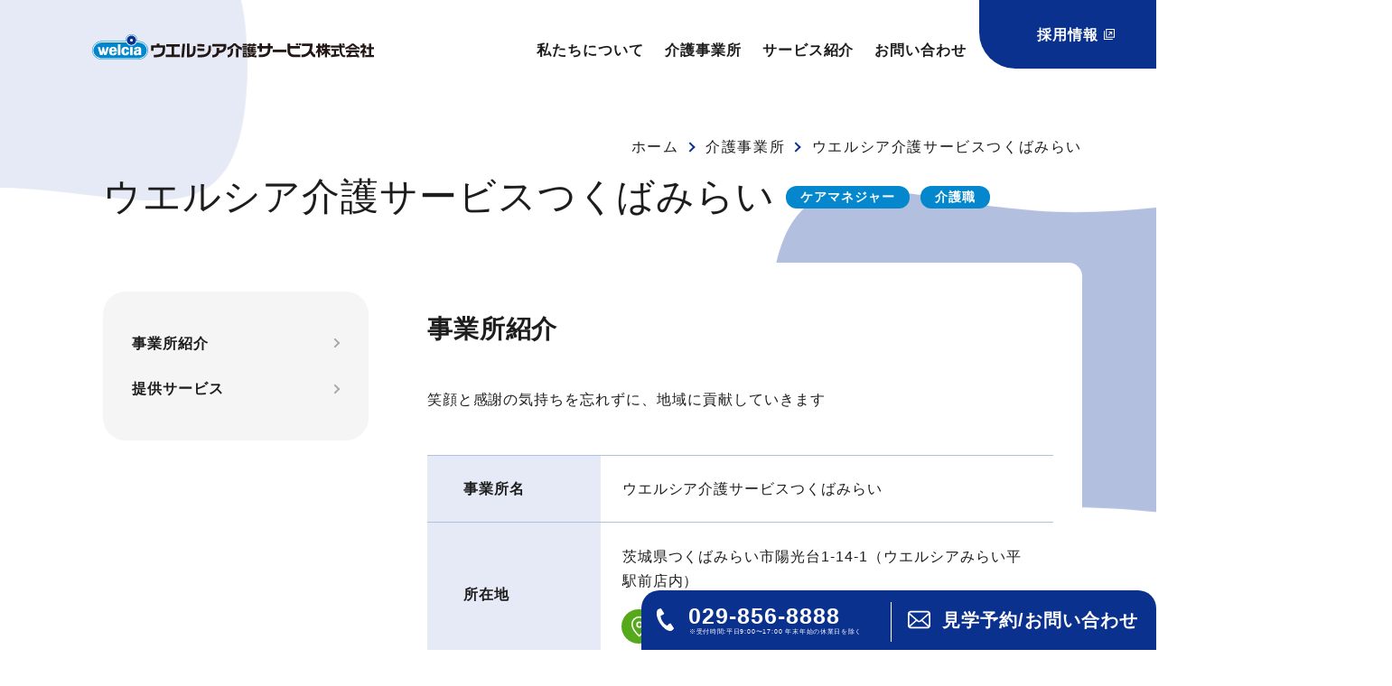

--- FILE ---
content_type: text/html; charset=UTF-8
request_url: https://www.welcia-kaigo.co.jp/archives/site/site-444
body_size: 5430
content:
<!DOCTYPE html>
<html lang="ja">
<head>
<!-- Google Tag Manager -->
<script>(function(w,d,s,l,i){w[l]=w[l]||[];w[l].push({'gtm.start':
new Date().getTime(),event:'gtm.js'});var f=d.getElementsByTagName(s)[0],
j=d.createElement(s),dl=l!='dataLayer'?'&l='+l:'';j.async=true;j.src=
'https://www.googletagmanager.com/gtm.js?id='+i+dl;f.parentNode.insertBefore(j,f);
})(window,document,'script','dataLayer','GTM-M75V546');</script>
<!-- End Google Tag Manager -->

<!-- Google tag (gtag.js) -->
<script async src="https://www.googletagmanager.com/gtag/js?id=G-C9H7VMDJNB"></script>
<script>
  window.dataLayer = window.dataLayer || [];
  function gtag(){dataLayer.push(arguments);}
  gtag('js', new Date());

  gtag('config', 'G-C9H7VMDJNB');
</script>

  <meta charset="UTF-8">
  <meta name="viewport" content="width=device-width, initial-scale=1.0">
  <link rel="icon" href="https://www.welcia-kaigo.co.jp/wp-content/themes/welcia/img/favicon.ico">

			<title>ウエルシア介護サービスつくばみらい｜ウエルシア介護サービス株式会社</title>
		<meta name="description" content="ウエルシア介護サービス株式会社のウエルシア介護サービスつくばみらいページです。"/>
		<meta name="keywords" content="ウエルシア介護サービス株式会社,ウエルシア介護サービスつくばみらい,訪問介護,訪問看護,茨城,茨城県"/>
		<meta property="og:title" content="ウエルシア介護サービスつくばみらい｜ウエルシア介護サービス株式会社" />
		<meta property="og:description" content="ウエルシア介護サービス株式会社のウエルシア介護サービスつくばみらいページです。" />
		<meta property="og:type" content="article" />
		
	
    <meta property="og:locale" content="ja_JP" />
    <meta property="og:site_name" content="ウエルシア介護サービス株式会社" />
    <meta property="og:image" content="https://www.welcia-kaigo.co.jp/wp-content/themes/welcia/img/ogp-img.png" />

  <link rel="stylesheet" href="https://www.welcia-kaigo.co.jp/wp-content/themes/welcia/css/bootstrap.min.css">
  <link rel="stylesheet" href="https://www.welcia-kaigo.co.jp/wp-content/themes/welcia/style.css">
  <link rel="stylesheet" href="https://www.welcia-kaigo.co.jp/wp-content/themes/welcia/css/slick.css">
  <link rel="stylesheet" href="https://www.welcia-kaigo.co.jp/wp-content/themes/welcia/css/slick-theme.css">

  <meta name='robots' content='max-image-preview:large' />
	<style>img:is([sizes="auto" i], [sizes^="auto," i]) { contain-intrinsic-size: 3000px 1500px }</style>
		    <script>
	        var ajaxurl = "https://www.welcia-kaigo.co.jp/wp-admin/admin-ajax.php";
	    </script>
	<link rel='stylesheet' id='wp-block-library-css' href='https://www.welcia-kaigo.co.jp/wp-includes/css/dist/block-library/style.min.css' type='text/css' media='all' />
<style id='classic-theme-styles-inline-css' type='text/css'>
/*! This file is auto-generated */
.wp-block-button__link{color:#fff;background-color:#32373c;border-radius:9999px;box-shadow:none;text-decoration:none;padding:calc(.667em + 2px) calc(1.333em + 2px);font-size:1.125em}.wp-block-file__button{background:#32373c;color:#fff;text-decoration:none}
</style>
<style id='pdfemb-pdf-embedder-viewer-style-inline-css' type='text/css'>
.wp-block-pdfemb-pdf-embedder-viewer{max-width:none}

</style>
<link rel='stylesheet' id='yesno_style-css' href='https://www.welcia-kaigo.co.jp/wp-content/plugins/yesno/css/style.css' type='text/css' media='all' />
<script type="text/javascript" src="https://www.welcia-kaigo.co.jp/wp-includes/js/jquery/jquery.min.js" id="jquery-core-js"></script>
<script type="text/javascript" src="https://www.welcia-kaigo.co.jp/wp-includes/js/jquery/jquery-migrate.min.js" id="jquery-migrate-js"></script>
<link rel="https://api.w.org/" href="https://www.welcia-kaigo.co.jp/wp-json/" /><link rel="alternate" title="oEmbed (JSON)" type="application/json+oembed" href="https://www.welcia-kaigo.co.jp/wp-json/oembed/1.0/embed?url=https%3A%2F%2Fwww.welcia-kaigo.co.jp%2Farchives%2Fsite%2Fsite-444" />
<link rel="alternate" title="oEmbed (XML)" type="text/xml+oembed" href="https://www.welcia-kaigo.co.jp/wp-json/oembed/1.0/embed?url=https%3A%2F%2Fwww.welcia-kaigo.co.jp%2Farchives%2Fsite%2Fsite-444&#038;format=xml" />
<meta name="generator" content="performance-lab 3.9.0; plugins: ">
</head>

<body class="wp-singular site-template-default single single-site postid-444 wp-theme-welcia" data-bs-spy="scroll" data-bs-target="#site-menu" data-bs-smooth-scroll="true" tabindex="0" data-offset="0">
<!-- Google Tag Manager (noscript) -->
<noscript><iframe src="https://www.googletagmanager.com/ns.html?id=GTM-M75V546"
height="0" width="0" style="display:none;visibility:hidden"></iframe></noscript>
<!-- End Google Tag Manager (noscript) -->
    <div class="wrapper">
        <header>
            <!--sp-navigation-btn-->
            <div class="wrap-open-btn">
                <div class="openbtn d-inline-block d-lg-none"><span></span><span></span><span></span></div>
            </div>
            <!--sp-menu-->
            <nav id="g-nav">
                <div id="g-nav-list">
                    <div class="g-nav-inner d-line-block">
                        <ul>
                            <li><a href="https://www.welcia-kaigo.co.jp">ホーム</a></li>   
                            <li><a href="https://www.welcia-kaigo.co.jp/about">私たちについて</a></li>  
                            <li><a href="https://www.welcia-kaigo.co.jp/site">介護事業所</a></li>  
                            <li><a href="https://www.welcia-kaigo.co.jp/service">サービス紹介</a></li>  
                            <li><a href="https://www.welcia-kaigo.co.jp/contact">お問い合わせ</a></li>
                        </ul>
                        <div class="text-center"><a href="https://job-gear.net/welciakaigo/" class="sp-recruit-btn" target="_blank"><span>採用情報</span></a></div>
                        <p class="text-center mt-3 copyright">&copy; 2023 WELCIA KAIGO SERVICE Co., Ltd. </p>
                    </div><!--.g-nav-inner-->
                </div>
            </nav>
            <!--PC-menu-->
            <div class="container menu-wrap">
                <div class="row">
                    <div class="col-3 d-flex justify-content-center">
                        <h1><a href="https://www.welcia-kaigo.co.jp"><img src="https://www.welcia-kaigo.co.jp/wp-content/themes/welcia/img/logo.svg" class="logo img-fluid mx-auto" alt="ウエルシア介護サービス株式会社のロゴ"></a></h1>
                    </div>
                    <div class="col-9 d-lg-flex align-items-center justify-content-end wrap-nav">
                        <nav class="d-none d-lg-block">
                            <ul id="menu-top-menu" class="list-inline-item list-unstyled">
                                <li class="list-inline-item list-unstyled"><a href="https://www.welcia-kaigo.co.jp/about">私たちについて</a></li>
                                <li class="list-inline-item list-unstyled"><a href="https://www.welcia-kaigo.co.jp/site">介護事業所</a></li>
                                <li class="list-inline-item list-unstyled"><a href="https://www.welcia-kaigo.co.jp/service">サービス紹介</a></li>
                                <li class="list-inline-item list-unstyled nav-contact">
                                    <a href="https://www.welcia-kaigo.co.jp/contact">
                                                                                    お問い合わせ
                                                                            </a>
                                </li>
                            </ul>
                        </nav>
                        <div>
                            <a href="https://job-gear.net/welciakaigo/" class="recruit-link d-none d-lg-block" target="_blank"><span>採用情報</span></a>
                        </div>
                    </div>
                </div>
            </div>
                        <!--svg-->
            <div class="square1"><svg xmlns="http://www.w3.org/2000/svg" viewBox="0 0 1012.73 543.24" style="width:560px"><path d="M497.35 37.02c300.12 0 518.92-142.6 515.34 240.05-3.58 382.65-215.22 240.22-515.34 240.22S0 648.53 0 257.5 197.23 37.02 497.35 37.02Z" style="fill:#E6EAF6"/></svg></div>
            <div class="square2"><svg xmlns="http://www.w3.org/2000/svg" viewBox="0 0 1012.73 543.24" style="width:690px"><path d="M497.35 37.02c300.12 0 518.92-142.6 515.34 240.05-3.58 382.65-215.22 240.22-515.34 240.22S0 648.53 0 257.5 197.23 37.02 497.35 37.02Z" style="fill:#B3BFDF"/></svg></div>
        </header>

	
        <main>

            <section id="content">
                <div class="container">

                    <ol class="l-breadcrumbs-list list-pankuzu list-inline-item d-none d-lg-block">
                        <li class="l-breadcrumbs-list__item l-breadcrumbs-list__item--home list-inline-item">
                            <a href="https://www.welcia-kaigo.co.jp">
                            ホーム
                            </a>
                        </li>
                        <li class="l-breadcrumbs-list__item l-breadcrumbs-list__item--home list-inline-item">
                            <a href="https://www.welcia-kaigo.co.jp/site">
                                介護事業所
                            </a>
                        </li>
                        <li class="l-breadcrumbs-list__item l-breadcrumbs-list__item--current list-inline-item">ウエルシア介護サービスつくばみらい</li>
                    </ol>
                    <h2 class="title">ウエルシア介護サービスつくばみらい                        <div class="d-inline-block">
                                                                <span class="hoken">ケアマネジャー</span>
                                                                <span class="hoken">介護職</span>
                                                    </div>
                    </h2>
                    
                                    </div>
                <section id="page-site-single">
                    <div class="container">
                        <div class="wrap-single-site">
                            <div class="row">

                                <div class="col-lg-4 col-12 order-2 order-lg-1">
                                    <div id="wrap-sticky" class="fixedsticky">
                                        <aside class="site-single-menu d-lg-block d-none">
                                            <div id="site-menu-wrap">								
                                                <div id="site-menu" class="simple-list-example-scrollspy">
                                                                                                    </div>
                                            </div>
                                        </aside>
                                    </div>
                                </div>


                                <div class="col-lg-8 col-12 order-1 order-lg-2 site-sigle-right">

                                    <svg xmlns="http://www.w3.org/2000/svg" height="0" width="0">
                                        <clipPath id="square-svg" clipPathUnits="objectBoundingBox">
                                            <path transform="scale(0.003672,0.005018)" d="M133.71 13.58c80.69 0 139.51-52.31 138.55 88.06s-57.86 88.12-138.55 88.12S0 237.91 0 94.46s53.03-80.88 133.71-80.88Z" style="fill:#b1bcda"/>
                                        </clipPath>
                                    </svg>
                                    <div>
                                        <div class="wrap-site-detail"><!--事業所本文スタート-->
                                            <h3 class="mb-3 mb-lg-5  link-h3">事業所紹介</h3>
                                            <p class="mb-3 mb-lg-5" >笑顔と感謝の気持ちを忘れずに、地域に貢献していきます</p>
                                            
                                                <table>
                                                    <tr><th>事業所名</th><td>ウエルシア介護サービスつくばみらい</td></tr>
                                                    <tr>
                                                        <th>所在地</th>
                                                                                                                    <td><p>茨城県つくばみらい市陽光台1-14-1（ウエルシアみらい平駅前店内）</p>
                                                            <a href="https://www.google.com/maps/search/?api=1&query=ウエルシア介護サービスつくばみらい茨城県つくばみらい市陽光台1-14-1（ウエルシアみらい平駅前店内）" class="map-btn white-btn" target="_blank"><span>地図</span></a>
	                                                                                                                    </td>
                                                    </tr>
                                                </table>

                                                    
                                                    <div class="mt-5">
                                                                                                                                                                                    <p></p>
                                                                                                                                                                        </div>

                                        </div><!--wrap-site-detail-->
                                        <div class="wrap-site-detail mt-4">
                                            <h3 class="mb-4 link-h3" id="item-2">提供サービス</h3>
                                                                                                <div class="wrap-teikyo-service">
                                                        <h4>居宅介護支援</h4>
                                                        <p>介護保険について知りたいこと、介護の不安やお悩み等について、ウエルシア介護サービスのスタッフが、あらゆるご質問にお答えします。</p>
                                                        <div class="d-block text-start text-md-end">
                                                            <a href="https://www.welcia-kaigo.co.jp/archives/service/service-374" class="syoukai-btn white-btn"><span>サービス紹介</span></a>
                                                        </div>

                                                        <div class="mt-4">
                                                            <table>
<tbody>
<tr>
<th class="th-list">営業時間</th>
<td class="td-list">8時30分から17時30分</td>
</tr>
<tr>
<th class="th-list">定休日</th>
<td class="td-list">土・日曜日、12月29日から1月3日</td>
</tr>
<tr>
<th class="th-list">提供エリア</th>
<td class="td-list">つくばみらい市、取手市、守谷市、常総市、つくば市</td>
</tr>
<tr>
<th class="th-list">事業所番号</th>
<td class="td-list">0875500043</td>
</tr>
<tr>
<th class="th-list">TEL</th>
<td class="td-list">0297-20-7818</td>
</tr>
<tr>
<th class="th-list">FAX</th>
<td class="td-list">0297-20-7828</td>
</tr>
</tbody>
</table>
                                                        </div>
                                                    </div>
                                                                                                <div class="wrap-teikyo-service">
                                                        <h4>訪問介護</h4>
                                                        <p>「住み慣れた自宅でいつまでも暮らしたい」<br />
そんな気持ちにお応えできるよう、安心・安全なサービスを提供いたします。家事が大変になってきた時、介護に手助けが必要な時など、いつでもご相談下さい。</p>
                                                        <div class="d-block text-start text-md-end">
                                                            <a href="https://www.welcia-kaigo.co.jp/archives/service/service-358" class="syoukai-btn white-btn"><span>サービス紹介</span></a>
                                                        </div>

                                                        <div class="mt-4">
                                                            <table>
<tbody>
<tr>
<th class="th-list">営業時間</th>
<td class="td-list">8時00分から19時00分</td>
</tr>
<tr>
<th class="th-list">定休日</th>
<td class="td-list">なし、年中無休</td>
</tr>
<tr>
<th class="th-list">提供エリア</th>
<td class="td-list">つくばみらい市、取手市、守谷市、常総市、つくば市</td>
</tr>
<tr>
<th class="th-list">事業所番号</th>
<td class="td-list">0875500043</td>
</tr>
<tr>
<th class="th-list">TEL</th>
<td class="td-list">0297-20-7818</td>
</tr>
<tr>
<th class="th-list">FAX</th>
<td class="td-list">0297-20-7828</td>
</tr>
</tbody>
</table>
                                                        </div>
                                                    </div>
                                            
                                        </div>

                                        
                                                                            </div>
                                </div><!--col8-->
                            </div><!--.row-->
                        </div><!--wrap-page-single-->
                    </div><!--container-->
                </section><!--archive-->
            </section><!--content-->
        </main>
                <footer>

        <a href="#" id="page-top"></a> 

        <a href="https://www.welcia-kaigo.co.jp/contact" id="contact-link">
            <div class="wrap-contact-link d-none d-lg-block">
                <div class="row ${1| ,row-cols-2,row-cols-3, auto,justify-content-md-center,|} contact-link">
                    <div class="col-6 link-tel d-flex align-items-center px-0">
                        <p class="mb-0">029-856-8888<span class="text-nowrap">※受付時間:平日9:00〜17:00 年末年始の休業日を除く</span></p>
                    </div>
                    <div class="col-6  link-form d-flex align-items-center px-0">
                        <p>見学予約/お問い合わせ</p>
                    </div>
                </div>
            </div>
        </a>   


            <div id="contact">
                <div class="container">
                    <div class="contact-wrap">
                        <div class="row ${1| ,row-cols-2,row-cols-3, auto,justify-content-md-center,|}">
                            <div class="col-5 d-none d-lg-block">
                                <h2><span>contact</span>お問い合わせ</h2>
                                <p class="mb-0">見学予約やご質問がございましたら<br>お気軽にお問い合わせください</p>
                            </div>
                            <address class="col-lg-7 col-12 contact-box mb-0 ">
                                    <div class="tel">029-856-8888<br><span>※受付時間:平日9:00〜17:00 <br class="d-sm-block d-none">年末年始の休業日を除く</span></div>
                                    <a href="https://www.welcia-kaigo.co.jp/contact" class="mail">見学予約・お問い合わせ</a>
                            </address>
                        </div>
                    </div>
                </div>
            </div>
            <div id="banner">
                <div class="container">
                    <div class="row text-center ">
                        <div class="col-lg-3 col-12 mb-3 mb-lg-0">
                            <a href="https://www.welcia.co.jp/ja/" target="_blank"><img src="https://www.welcia-kaigo.co.jp/wp-content/themes/welcia/img/welcia-holdings.jpg" alt="ウエルシアホールディングス株式会社" class="img-fluid mx-auto"></a>
                        </div>
                        <div class="col-lg-3 col-12 mb-3 mb-lg-0">
                            <a href="https://www.welcia-yakkyoku.co.jp/" target="_blank"><img src="https://www.welcia-kaigo.co.jp/wp-content/themes/welcia/img/welcia-yakkyoku.jpg" alt="ウエルシア薬局株式会社" class="img-fluid mx-auto"></a>
                        </div>
                        <div class="col-lg-3 col-12 mb-3 mb-lg-0">
                            <a href="https://www.e-welcia.com/" target="_blank"><img src="https://www.welcia-kaigo.co.jp/wp-content/themes/welcia/img/welcia-com.jpg" alt="ウエルシアドットコム" class="img-fluid mx-auto"></a>
                        </div>
                        <div class="col-lg-3 col-12 mb-3 mb-lg-0">
                            <a href="https://kaigyo-bukken.com/" target="_blank"><img src="https://www.welcia-kaigo.co.jp/wp-content/themes/welcia/img/welcia-kaigyo-bukken.jpg" alt="ウエルシア医療クリニック開業物件.com" class="img-fluid mx-auto"></a>
                        </div>
                    </div>
                </div>
            </div>
            <div class="text-center">
                <a href="https://www.welcia-kaigo.co.jp"><img src="https://www.welcia-kaigo.co.jp/wp-content/themes/welcia/img/logo.svg" alt="ウエルシア介護サービス株式会社のロゴ" class="logo img-fluid mx-auto pb-0 px-2"></a>
            </div>
            <div class="copyright text-center">&copy; 2026 WELCIA KAIGO SERVICE Co., Ltd. </div>  
        </footer>

        <script src="https://code.jquery.com/jquery-3.6.0.min.js"></script>
        <script src="https://www.welcia-kaigo.co.jp/wp-content/themes/welcia/js/slick.min.js"></script>
        <script src="https://www.welcia-kaigo.co.jp/wp-content/themes/welcia/js/bootstrap.min.js"></script>
        <script src="https://www.welcia-kaigo.co.jp/wp-content/themes/welcia/js/common.js"></script>


        <script>
                    </script>

    </div>
    <script type="speculationrules">
{"prefetch":[{"source":"document","where":{"and":[{"href_matches":"\/*"},{"not":{"href_matches":["\/wp-*.php","\/wp-admin\/*","\/wp-content\/uploads\/*","\/wp-content\/*","\/wp-content\/plugins\/*","\/wp-content\/themes\/welcia\/*","\/*\\?(.+)"]}},{"not":{"selector_matches":"a[rel~=\"nofollow\"]"}},{"not":{"selector_matches":".no-prefetch, .no-prefetch a"}}]},"eagerness":"conservative"}]}
</script>
<script type="text/javascript" id="yesno_script-js-extra">
/* <![CDATA[ */
var yesno_text = {"back":"\u3082\u3069\u308b"};
/* ]]> */
</script>
<script type="text/javascript" src="https://www.welcia-kaigo.co.jp/wp-content/plugins/yesno/js/yesno.js" id="yesno_script-js"></script>
</body>
</html>        

--- FILE ---
content_type: text/css
request_url: https://www.welcia-kaigo.co.jp/wp-content/themes/welcia/style.css
body_size: 13697
content:
@charset "UTF-8";
/*
Theme Name: ウエルシア介護サービスサイトテンプレート
Theme URI: 
Description: ウエルシア介護サービスサイトテーマです。
Version: 1.0
Author: KCSCORP
Author URI: https://www.kcscorp.jp/
*/
@keyframes horizontal1 {
  0% {
    transform: rotate(0deg) translateY(-3%) rotate(0deg);
  }
  100% {
    transform: rotate(360deg) translateY(-3%) rotate(-360deg);
  }
}
@keyframes sdl {
  0% {
    transform: scale(1, 0);
    transform-origin: 0 0;
  }
  50% {
    transform: scale(1, 1);
    transform-origin: 0 0;
  }
  50.1% {
    transform: scale(1, 1);
    transform-origin: 0 100%;
  }
  100% {
    transform: scale(1, 0);
    transform-origin: 0 100%;
  }
}
.fade-in {
  opacity: 0;
  transition-duration: 500ms;
  transition-property: opacity, transform;
}

.vision-fade-in {
  opacity: 0;
  transition-duration: 500ms;
  transition-property: opacity, transform;
}

.fade-in-up {
  transform: translate(0, 50px);
}

.scroll-in {
  opacity: 1;
  transform: translate(0, 0);
}

.fade {
  opacity: 0;
  transition: opacity 2s;
}

.fade.view {
  opacity: 1;
}

html {
  scroll-behavior: smooth;
}

body {
  font-family: "游ゴシック", "YuGothic", sans-serif;
  margin: 0;
  font-weight: 500;
  color: #1D1D1D;
  line-height: 160%;
  letter-spacing: 0.06rem;
  position: relative;
}

a {
  text-decoration: none;
  color: #1D1D1D;
  word-break: break-all;
}
a:hover {
  color: inherit;
}

a[target=_blank]:not([class]) {
  position: relative;
  display: inline-block;
  padding-right: 1rem;
}
a[target=_blank]:not([class])::after {
  content: "";
  background-image: url(img/window-blue.svg);
  display: inline-block;
  width: 13px;
  height: 13px;
  vertical-align: middle;
  position: absolute;
  background-size: 13px 13px;
  background-repeat: no-repeat;
  background-position: center;
  position: absolute;
  right: 2px;
  top: 8px;
}

.img-wrap {
  overflow: hidden;
}
.img-wrap img {
  transition: 0.5s ease all;
}
.img-wrap img:hover {
  transform: scale(1.1);
}

.wrap-open-btn {
  position: fixed;
  right: 0;
  top: 0;
  z-index: 9999;
}

.openbtn {
  position: relative; /*ボタン内側の基点となるためrelativeを指定*/
  background: #0487CD;
  cursor: pointer;
  width: 53px;
  height: 53px;
  border-radius: 0 0 0 12px;
}

.openbtn span {
  display: inline-block;
  transition: all 0.4s;
  position: absolute;
  left: 15px;
  height: 3px;
  border-radius: 5px;
  background: #fff;
  width: 45%;
}

.openbtn span:nth-of-type(1) {
  top: 10px;
}

.openbtn span:nth-of-type(2) {
  top: 18px;
}

.openbtn span:nth-of-type(3) {
  top: 26px;
}

.openbtn span:nth-of-type(3)::after {
  content: "Menu";
  position: absolute;
  top: 3px;
  left: -4px;
  color: #fff;
  font-size: 0.6rem;
  text-transform: uppercase;
}

.openbtn.active span:nth-of-type(1) {
  top: 14px;
  left: 18px;
  transform: translateY(6px) rotate(-35deg);
  width: 44%;
}

.openbtn.active span:nth-of-type(2) {
  opacity: 0;
}

.openbtn.active span:nth-of-type(3) {
  top: 26px;
  left: 18px;
  transform: translateY(-6px) rotate(35deg);
  width: 44%;
}

.openbtn.active span:nth-of-type(3)::after {
  content: "Close";
  transform: translateY(0) rotate(-35deg);
  top: 4px;
  left: 3px;
}

.list-group-item {
  text-decoration: none;
  background-color: inherit;
  border: none;
}
.list-group-item:hover {
  background-color: inherit;
}

#g-nav {
  position: fixed;
  z-index: 999;
  top: 0;
  left: -120%;
  width: 100%;
  height: 100vh;
  background: #0487CD;
  transition: all 0.6s;
}

#g-nav.panelactive {
  left: 0;
}

#g-nav.panelactive #g-nav-list {
  position: fixed;
  z-index: 999;
  width: 100%;
  height: 100vh;
  overflow: auto;
  -webkit-overflow-scrolling: touch;
}

#g-nav ul {
  padding: 0;
}

#g-nav .g-nav-inner {
  position: absolute;
  z-index: 999;
  top: 45%;
  left: 50%;
  transform: translate(-50%, -50%);
  padding-left: 0;
  width: 70%;
}

#g-nav li {
  list-style: none;
  text-align: center;
}

#g-nav li a {
  color: #0B318F;
  text-decoration: none;
  padding: 0.8rem;
  display: block;
  text-transform: uppercase;
  letter-spacing: 0.1em;
  font-weight: bold;
  background-color: #fff;
  border-radius: 10px;
  margin-bottom: 1rem;
  display: inline-block;
  width: 100%;
  position: relative;
  text-align: start;
}
#g-nav li a::after {
  content: "";
  display: inline-block;
  width: 30px;
  height: 30px;
  background-image: url(img/arrow-blue.svg);
  position: absolute;
  background-size: 12px 12px;
  background-repeat: no-repeat;
  background-position: center;
  right: 3px;
  top: 50%;
  transform: translateY(-50%);
  -webkit-transform: translateY(-50%);
}

#g-nav .sp-recruit-btn {
  background-color: #0B318F;
  padding: 1.2rem;
  color: #fff;
  font-weight: bold;
  display: inline-block;
  width: 320px;
  border-radius: 35px;
  width: 92%;
  margin-top: 1rem;
}
#g-nav .sp-recruit-btn span {
  position: relative;
}
#g-nav .sp-recruit-btn span::after {
  content: "";
  display: inline-block;
  width: 30px;
  height: 30px;
  background-image: url(img/window.svg);
  position: absolute;
  background-size: 12px 12px;
  background-repeat: no-repeat;
  background-position: center;
  right: -26px;
  top: 50%;
  transform: translateY(-50%);
  -webkit-transform: translateY(-50%);
}
#g-nav .copyright {
  font-size: 11px;
  color: #fff;
}

h2 {
  font-size: 30px;
  font-weight: bold;
  margin-bottom: 3rem;
}
h2 span {
  color: #0B318F;
  font-weight: bold;
  font-size: 16px;
  display: block;
  padding-bottom: 0.4rem;
}

.wrap-contact-link {
  position: fixed;
  right: 0;
  bottom: 0;
  z-index: 999;
  height: auto;
  border-radius: 20px 20px 0 0;
  background-color: #0B318F;
  width: 570px;
  padding-top: 1rem;
  transition: 0.3s all;
}
.wrap-contact-link:hover {
  opacity: 0.7;
}

.contact-link {
  padding: 0 1rem;
}
.contact-link p {
  padding-left: 3rem;
}

a .link-tel, a .link-form {
  position: relative;
  color: #fff;
  font-weight: bold;
}
a .link-tel::before, a .link-form::before {
  content: "";
  display: inline-block;
  width: 25px;
  height: 25px;
  vertical-align: middle;
  position: absolute;
  background-size: 25px 25px;
  background-repeat: no-repeat;
  background-position: center;
  left: 10px;
  top: 4px;
}

.link-form {
  font-size: 20px;
}
.link-form::before {
  background-image: url(img/mail-white.svg);
}

.link-tel {
  font-size: 25px;
}
.link-tel::before {
  background-image: url(img/tel-white.svg);
}
.link-tel::after {
  content: "";
  display: inline-block;
  width: 1px;
  height: 44px;
  position: absolute;
  background: #fff;
  right: 8px;
  top: -3px;
}

.link-tel span {
  font-size: 10px;
  font-weight: normal;
  line-height: 1;
  transform: scale(0.7);
  display: inline-block;
  margin-left: -40px;
  vertical-align: top;
}

.blue-btn {
  position: relative;
  padding: 20px 35px 20px 20px;
  color: #1D1D1D !important;
  z-index: 1;
  font-size: 18px;
  font-weight: bold;
}
.blue-btn::before {
  content: "";
  vertical-align: middle;
  background-color: #B3BFDF;
  border-radius: 50%;
  left: 5px;
  top: 50%;
  transform: translateY(-50%);
  -webkit-transform: translateY(-50%);
  width: 30px;
  height: 30px;
  position: absolute;
  background-size: 37px 37px;
  background-repeat: no-repeat;
  background-position: center;
  z-index: -1;
  transition: 0.3s ease-in-out all;
}
.blue-btn::after {
  content: "";
  display: inline-block;
  width: 17px;
  height: 17px;
  background-image: url(img/arrow.svg);
  vertical-align: middle;
  position: absolute;
  background-size: 17px 17px;
  background-repeat: no-repeat;
  background-position: center;
  right: -5px;
  top: 50%;
  transform: translateY(-50%);
  -webkit-transform: translateY(-50%);
  transition: 0.2s ease-in-out all;
}
.blue-btn:hover {
  color: #0B318F;
}
.blue-btn:hover:before {
  transform: translateY(-50%) scale(2.3);
}

.rblue-btn {
  background-color: #0487CD;
  padding: 1.2rem;
  position: relative;
  display: inline-block;
  width: 320px;
  border-radius: 35px;
  overflow: hidden;
}
.rblue-btn span {
  color: #fff;
  font-weight: bold;
  z-index: 1000;
}
.rblue-btn::before {
  content: "";
  /*絶対配置で波紋位置を決める*/
  position: absolute;
  width: 100%;
  height: 100%;
  top: 0;
  left: 0;
  background: radial-gradient(circle, #fff 10%, transparent 11%) no-repeat 50%;
  transform: scale(0, 0);
  opacity: 0;
  transition: 0.4s;
}
.rblue-btn::after {
  content: "";
  position: absolute;
  width: 10px;
  height: 10px;
  border: 0;
  border-top: solid 2px #fff;
  border-right: solid 2px #fff;
  position: absolute;
  right: 25px;
  top: 50%;
  margin-top: -4px;
  transform: translate(0, -50%);
  transform: rotate(45deg);
}
.rblue-btn:hover {
  color: #fff;
}
.rblue-btn:hover::before {
  transition: 0.4s ease, opacity 1s;
  transform: scale(10, 10);
  opacity: 0.5;
}

.arrow-btn {
  font-weight: bold;
  padding-right: 3rem;
  position: relative;
  transition: 0.2s all;
  color: #1D1D1D !important;
}
.arrow-btn::before {
  content: "";
  display: inline-block;
  width: 30px;
  height: 30px;
  background-image: url(img/blue-arrow.svg);
  vertical-align: middle;
  position: absolute;
  background-size: 30px 30px;
  background-repeat: no-repeat;
  background-position: center;
  transform: translate(0, -50%) scale(-1, 1);
  top: 50%;
  right: 0;
}
.arrow-btn:hover {
  opacity: 0.7;
}

.white-btn {
  padding: 0.5rem 1.8rem 0.5rem 3rem;
  background: #fff;
  color: #1D1D1D !important;
  font-weight: bold;
  border-radius: 30px;
  position: relative;
  margin-right: 0.5rem;
  display: inline-block;
  transition: 0.2s all;
  font-size: 16px !important;
}
.white-btn::before {
  content: "";
  vertical-align: middle;
  background-color: #0B318F;
  border-radius: 50%;
  left: -1px;
  top: 50%;
  transform: translateY(-50%);
  -webkit-transform: translateY(-50%);
  width: 38px;
  height: 38px;
  position: absolute;
  background-size: 38px 38px;
  background-repeat: no-repeat;
  background-position: center;
}
.white-btn::after {
  content: "";
  display: inline-block;
  width: 18px;
  height: 18px;
  background-image: url(img/shidan.svg);
  vertical-align: middle;
  position: absolute;
  background-size: 18px 18px;
  background-repeat: no-repeat;
  background-position: center;
  left: 8px;
  top: 50%;
  transform: translateY(-50%);
  -webkit-transform: translateY(-50%);
}
.white-btn span {
  position: relative;
  text-wrap: nowrap;
}
.white-btn span::after {
  position: absolute;
  content: "";
  margin: auto;
  position: absolute;
  top: 0;
  bottom: 0;
  right: -19px;
  width: 6px;
  height: 6px;
  border-top: 2px solid #C2C2C2;
  border-right: 2px solid #C2C2C2;
  transform: rotate(45deg);
  transition: 0.2s all;
}
.white-btn:hover {
  opacity: 0.7;
}
.white-btn:hover span::after {
  right: -24px;
}

.map-btn::before {
  background-color: #57A91C;
}
.map-btn::after {
  width: 23px;
  height: 23px;
  background-size: 23px 23px;
  background-image: url(img/pin.svg);
  left: 6px;
}

.site-btn {
  margin-right: 0;
}
.site-btn::before {
  background-color: #0487CD;
}
.site-btn::after {
  left: 9px;
  top: 49%;
  background-image: url(img/site.svg);
}

.shisetsu-btn {
  background: #F5F5F5;
}
.shisetsu-btn::before {
  background-color: #57A91C;
}
.shisetsu-btn::after {
  background-image: url(img/site.svg);
  width: 20px;
  height: 20px;
  background-size: 20px 20px;
  left: 8px;
  top: 47%;
}

a.page-btn {
  padding: 1rem 2rem !important;
  background-color: #0B318F;
  color: #fff !important;
  display: inline-block;
  border-radius: 30px;
  transition: 0.3s all;
  margin: 1rem 0;
}
a.page-btn:hover {
  opacity: 0.7;
  color: white;
}
a.page-btn::before {
  content: none !important;
}

.syoukai-btn {
  background: #F5F5F5;
}
.syoukai-btn::before {
  background-color: #0487CD;
}
.syoukai-btn::after {
  background-image: url(img/service.svg);
  width: 32px;
  height: 32px;
  background-size: 32px 32px;
  left: 1px;
  top: 51%;
}

.wp-block-button__link {
  background-color: #0B318F !important;
  color: #fff !important;
  transition: 0.2s all;
}
.wp-block-button__link:hover {
  opacity: 0.7;
}

.wp-block-file__button {
  background-color: #0B318F !important;
  color: #fff !important;
  transition: 0.2s all;
  padding: 0.8rem 2rem;
  border-radius: 35px;
  font-size: 18px;
  color: #fff;
}
.wp-block-file__button:hover {
  opacity: 0.7;
}

.about-btn > a {
  color: #fff !important;
  background: #0487CD;
  display: inline-block;
  width: 90%;
  border-radius: 15px;
  font-weight: bold;
  padding: 1.5rem 0;
  font-size: 18px;
  transition: 0.2s all;
  position: relative;
}
.about-btn > a::after {
  content: "";
  position: absolute;
  width: 10px;
  height: 10px;
  border: 0;
  border-top: solid 2px #fff;
  border-right: solid 2px #fff;
  position: absolute;
  right: 25px;
  top: 50%;
  margin-top: -4px;
  transform: translate(0, -50%);
  transform: rotate(45deg);
  transition: 0.2s all;
}
.about-btn > a:hover::after {
  right: 15px;
}

.send-btn {
  background-color: #0B318F;
  border: none;
  padding: 15px 30px;
  color: #fff;
  margin: 0 10px;
  transition: all 0.3s;
  min-width: 210px;
  cursor: pointer;
  border-radius: 30px;
  text-align: center;
  font-weight: bold;
  transition: 0.2s all;
}
.send-btn:disabled {
  background: #b1b1b1 !important;
  cursor: initial;
}
.send-btn:disabled:hover {
  opacity: initial;
}
.send-btn:hover {
  opacity: 0.7;
}

.back-btn {
  background-color: #b1b1b1;
  border: none;
  padding: 15px 30px;
  color: #fff;
  margin: 0 10px;
  transition: all 0.3s;
  min-width: 210px;
  cursor: pointer;
  border-radius: 30px;
  text-align: center;
  font-weight: bold;
  transition: 0.2s all;
}
.back-btn:hover {
  opacity: 0.7;
}

.more {
  z-index: 100;
}
.more button {
  background-color: #0B318F;
  border: none;
  padding: 15px 30px;
  color: #fff;
  margin: 0 10px;
  transition: all 0.3s;
  min-width: 210px;
  cursor: pointer;
  border-radius: 30px;
  text-align: center;
  font-weight: bold;
  transition: 0.2s all;
}
.more.is-btn-hidden {
  display: none;
}

header {
  padding-top: 25px;
  position: relative;
}
header h1 {
  position: absolute;
  top: 25px;
  left: 8%;
}
header .logo {
  height: 28px;
}
header .wrap-nav {
  height: 60px;
}
header nav ul {
  margin-bottom: 0;
}
header nav a {
  color: inherit;
  font-weight: bold;
  padding: 5px;
  transition: 0.2s all;
  color: #1D1D1D;
}
header nav a text {
  transition: 0.8s all;
}
header nav a:hover {
  color: #0B318F;
}
header nav a:hover text {
  fill: #0B318F;
}

#page-top {
  position: fixed;
  z-index: 998;
  right: 50px;
  bottom: 90px;
  background-image: url(img/page-top.svg);
  background-size: 100%;
  background-repeat: no-repeat;
  background-position: center;
  width: 50px;
  height: 70px;
  display: inline-block;
  padding: 10px;
  cursor: pointer;
  transition: 0.3s;
  opacity: 0;
  visibility: visible;
}
#page-top.active {
  opacity: 1;
}

.menu-wrap {
  margin-right: calc(50% - 50vw);
  padding-right: 16vw;
}

nav .nav-contact {
  position: relative;
}
nav .nav-contact .square-outer {
  position: absolute;
  right: 63px;
  top: -50px;
}
nav .nav-contact .square-inner {
  height: 750px;
  background-color: #4963a2;
  margin-right: calc(50% - 50vw);
  display: block;
  position: relative;
  z-index: -1;
  opacity: 1 !important;
}

.wrapper {
  overflow-x: clip;
}

.square1, .square2, .square3 {
  position: absolute;
}

.square1 {
  top: -80px;
  left: -295px;
  animation: horizontal1 13s linear infinite alternate;
  z-index: -1;
}

.square2 {
  top: 210px;
  right: -250px;
  animation: horizontal1 13s linear -4s infinite alternate;
  animation-delay: 0.5s;
  z-index: -1;
}

.home .square2 {
  top: 521px;
}

.square3 {
  top: 0px;
  right: 0;
  z-index: -2;
}

.recruit-link {
  position: fixed !important;
  top: 0;
  right: 0;
  background-color: #0B318F;
  padding: 2vw 5vw;
  border-radius: 0 0 0 40px;
  color: #fff;
  font-weight: bold;
  z-index: 999;
  transition: 0.3s all;
}
.recruit-link span {
  position: relative;
}
.recruit-link span::after {
  content: "";
  display: inline-block;
  width: 30px;
  height: 30px;
  background-image: url(img/window.svg);
  vertical-align: middle;
  position: absolute;
  background-size: 12px 12px;
  background-repeat: no-repeat;
  background-position: center;
  right: -27px;
  top: 50%;
  transform: translateY(-50%);
  -webkit-transform: translateY(-50%);
}
.recruit-link::after {
  content: none !important;
}
.recruit-link:hover {
  color: #FFF;
  background-color: #E6A800;
}

.wp-block-image {
  margin: 0.5rem !important;
}

footer .logo {
  height: 35px;
  padding-bottom: 5px;
  margin: 1.5rem 0;
}

#contact {
  position: relative;
  height: 230px;
  content: "";
  background-image: url(img/contact.svg);
  background-repeat: no-repeat;
  background-size: cover;
  background-position: center center;
}
#contact h2 {
  margin-bottom: 1rem;
}

.contact-wrap {
  position: absolute;
  background-color: #fff;
  border-radius: 12px;
  width: 80%;
  top: -45px;
  left: 50%;
  transform: translateX(-50%);
  -webkit-transform: translateX(-50%);
  -ms-transform: translateX(-50%);
  padding: 1.5rem 2rem;
}

.contact-box > a, .contact-box > div {
  width: 100%;
  max-width: 600px;
  background-color: #0B318F;
  padding: 1.5rem 1.5rem 1.5rem 6rem;
  border-radius: 7px;
  height: 90px;
  position: relative;
  display: flex;
  justify-content: center;
  flex-direction: column;
  color: #fff;
  font-weight: bold;
  transition: 0.4s all;
  margin: 0 0 0 auto;
}
.contact-box > a:first-child, .contact-box > div:first-child {
  margin-bottom: 1rem;
}
.contact-box > a::before, .contact-box > div::before {
  content: "";
  display: inline-block;
  width: 60px;
  height: 60px;
  vertical-align: middle;
  position: absolute;
  background-size: 60px 60px;
  background-repeat: no-repeat;
  background-position: center;
  left: 21px;
  top: 50%;
  transform: translateY(-50%);
  -webkit-transform: translateY(-50%);
}
.contact-box > a.tel, .contact-box > div.tel {
  font-size: 26px;
}
.contact-box > a.tel span, .contact-box > div.tel span {
  font-size: 14px;
  line-height: 1.1;
}
.contact-box > a.tel::before, .contact-box > div.tel::before {
  background-image: url(img/tel.svg);
}
.contact-box > a.mail, .contact-box > div.mail {
  font-size: 22px;
}
.contact-box > a.mail::before, .contact-box > div.mail::before {
  background-image: url(img/mail.svg);
}
.contact-box > a.mail::after, .contact-box > div.mail::after {
  content: "";
  display: inline-block;
  width: 25px;
  height: 25px;
  background-image: url(img/arrow.svg);
  vertical-align: middle;
  position: absolute;
  background-size: 25px 25px;
  background-repeat: no-repeat;
  background-position: center;
  right: 23px;
  top: 50%;
  transform: translateY(-50%);
  -webkit-transform: translateY(-50%);
}
.contact-box > a.mail:hover, .contact-box > div.mail:hover {
  background-color: #E6A800;
}
.contact-box > a.mail:hover::before, .contact-box > div.mail:hover::before {
  opacity: 0.5;
}

#banner {
  background-color: #F5F5F5;
  padding: 1.5rem 0;
}
#banner a {
  position: relative;
  padding: 0 !important;
  width: 100%;
}
#banner a::after {
  content: "";
  position: absolute;
  background-image: url(img/window-blue.svg);
  display: inline-block;
  width: 13px;
  height: 13px;
  vertical-align: middle;
  background-size: 13px 13px;
  background-repeat: no-repeat;
  background-position: center;
  right: 8px;
  bottom: 8px;
  top: auto;
}
#banner img {
  width: 100%;
  height: 60px;
  margin: 0 auto;
  display: inline-block;
  -o-object-fit: cover;
     object-fit: cover;
  min-width: 226px;
}

.copyright {
  margin-bottom: 1.5rem;
  font-size: 14px;
}

.gmap {
  height: 0;
  overflow: hidden;
  padding-bottom: 32%;
  position: relative;
}

.gmap iframe {
  position: absolute;
  left: 0;
  top: 0;
  aspect-ratio: 1.63/1;
  width: 50%;
  max-width: 800px;
}

@media (min-width: 1200px) {
  header h1 {
    height: 35px;
    padding-bottom: 4px;
  }
}
@media (max-width: 1199.98px) {
  header h1 {
    left: 3%;
  }
}
@media (max-width: 991.98px) {
  body:not(.home) .square2 {
    display: none;
  }
  header h1 {
    position: absolute;
    top: 13px;
    left: 6%;
  }
  header .logo {
    height: 25px;
  }
  body:not(.home) header {
    padding-top: 25px;
  }
  #contact {
    background-image: none;
  }
  .contact-wrap {
    width: 100%;
    padding: 1.5rem 1rem;
    margin-top: 3rem;
    position: relative;
  }
  .contact-box > a, .contact-box > div {
    padding: 1.5rem 1.5rem 1.5rem 4rem;
  }
  .contact-box > a::before, .contact-box > div::before {
    width: 45px;
    height: 45px;
    background-size: 45px 45px;
    left: 12px;
  }
  .contact-box > a.mail, .contact-box > div.mail {
    font-size: 18px;
  }
  .contact-box > a.mail::after, .contact-box > div.mail::after {
    right: 17px;
  }
  .contact-box > a.tel span, .contact-box > div.tel span {
    font-size: 12px;
  }
  .square1 {
    top: -38px;
  }
  .square2 {
    top: 507px;
    right: -370px;
  }
  #banner a {
    width: auto;
  }
  #banner img {
    width: 310px;
    height: 52px;
  }
  .gmap {
    padding-bottom: 65%;
  }
  .gmap iframe {
    width: 100%;
  }
  #page-top {
    right: 15px;
    bottom: 15px;
  }
}
@media (max-width: 575.98px) {
  .square1 svg, .square2 svg {
    transform: scale(0.4);
  }
  .rblue-btn {
    padding: 1rem;
    width: 90%;
    border-radius: 45px;
  }
  .copyright {
    margin-top: 1.5rem;
    margin-bottom: 2rem;
  }
}
.enjoy-kaigo-btn {
  position: absolute;
  right: -1px;
  bottom: -540px;
  z-index: 998;
  display: inline-block;
  min-width: 160px;
  max-width: 230px;
  width: 27%;
  transition: 0.3s ease all;
}
.enjoy-kaigo-btn:hover {
  opacity: 0.7;
}

#mainvisual {
  position: relative;
  margin-bottom: 12rem;
}
#mainvisual .main-copy {
  padding: 2rem 2.5rem 2rem 2rem;
  background-color: #fff;
  position: absolute;
  bottom: 30px;
  left: 0;
  margin-left: 20px;
  z-index: 100;
}
#mainvisual .main-copy h2 {
  font-family: "游明朝体", "Yu Mincho", YuMincho, "ヒラギノ明朝 Pro", "Hiragino Mincho Pro", "MS P明朝", "MS PMincho", serif;
  font-weight: 400;
  color: #0B318F;
  margin-bottom: 20px;
  font-size: 44px;
}
#mainvisual .main-copy p {
  font-size: 18px;
}
#mainvisual .main-img {
  padding-left: 15%;
}
#mainvisual .main-img .main_img_inner {
  -o-object-fit: cover;
     object-fit: cover;
  width: 800px;
  display: block;
  margin: 60px auto;
  aspect-ratio: 1.249/1;
  overflow: hidden;
  position: relative;
}
#mainvisual .main-img img {
  aspect-ratio: 1.249/1;
  -o-object-fit: cover;
     object-fit: cover;
  height: 100%;
  position: absolute;
  left: 0;
  top: 0;
  z-index: 8;
}
#mainvisual .main-img img.active {
  z-index: 10;
  opacity: 1;
}
#mainvisual .main-img img.last-active {
  z-index: 9;
}
#mainvisual .main-news {
  background-color: #fff;
  position: absolute !important;
  bottom: -50px;
  right: 0;
  width: 400px;
  border-radius: 10px;
  transition: 0.5s all;
  z-index: 100;
}
#mainvisual .main-news a {
  padding: 25px;
  display: block;
}
#mainvisual .main-news a::after {
  content: none;
}
#mainvisual .main-news time {
  color: #0B318F;
  font-weight: bold;
}
#mainvisual .main-news span {
  margin-left: 5px;
}
#mainvisual .main-news p {
  font-family: "游明朝体", "Yu Mincho", YuMincho, "ヒラギノ明朝 Pro", "Hiragino Mincho Pro", "MS P明朝", "MS PMincho", serif;
  font-size: 18px;
  margin-top: 10px;
  margin-bottom: 0;
  font-weight: 400;
}
#mainvisual .main-news::after {
  content: "";
  display: inline-block;
  width: 30px;
  height: 30px;
  background-image: url(img/arrow.svg);
  vertical-align: middle;
  position: absolute;
  background-size: 15px 15px;
  background-repeat: no-repeat;
  background-position: center;
  right: 15px;
  bottom: 8px;
  transform: translateY(-50%);
  -webkit-transform: translateY(-50%);
  transition: 0.3s all;
}
#mainvisual .main-news:hover::after {
  right: 5px;
}

.popup-overlay {
  visibility: hidden;
  position: fixed;
  height: auto;
  left: 10px;
  bottom: 10px;
  z-index: 999;
  width: 325px;
}

.popup-overlay.active {
  visibility: visible;
}

.popup-content {
  position: relative;
}
.popup-content img {
  height: 133px;
  -o-object-fit: cover;
     object-fit: cover;
  border-radius: 10px 10px 0 0;
}
.popup-content .popup-img {
  height: auto;
  border-radius: 10px;
}
.popup-content .popup-name {
  position: absolute;
  bottom: 46px;
  left: 5px;
  color: #fff;
  background: none;
  line-height: 1.3;
  font-weight: bold;
  text-shadow: 0px 2px 3px #000;
}
.popup-content .popup-name small {
  font-size: 12px;
}
.popup-content span {
  z-index: 2;
  position: absolute;
  font-size: 14px;
  background-color: #0B318F;
  padding: 1px 12px;
  color: #fff;
  font-weight: bold;
  -webkit-clip-path: url(#kushitu-popup);
  clip-path: url(#kushitu-popup);
  direction: rtl;
  top: 7px;
  left: 8px;
}
.popup-content .popup-text {
  background-color: #0B318F;
  color: #fff;
  font-family: "游明朝体", "Yu Mincho", YuMincho, "ヒラギノ明朝 Pro", "Hiragino Mincho Pro", "MS P明朝", "MS PMincho", serif;
  font-weight: normal;
  padding: 0.3rem;
  border-radius: 0 0 10px 10px;
  font-size: 12px;
  position: relative;
  top: -1px;
}

.wrap-close-btn {
  position: absolute;
  right: -10px;
  top: 12px;
}

button.close {
  background: #7b8ebe;
  border-radius: 50%;
  width: 30px;
  height: 30px;
  border: none;
  padding: 0;
}
button.close::before, button.close::after {
  content: "";
  position: absolute;
  top: 52%;
  left: 50%;
  width: 3px;
  height: 17px;
  background: #fff;
}
button.close::before {
  transform: translate(-50%, -50%) rotate(45deg);
}
button.close::after {
  transform: translate(-50%, -50%) rotate(-45deg);
}

#top-about, #top-voice, #top-blog, #top-recruit {
  margin-bottom: 8rem;
}

#top-about {
  position: relative;
}
#top-about h2 {
  font-family: "游明朝体", "Yu Mincho", YuMincho, "ヒラギノ明朝 Pro", "Hiragino Mincho Pro", "MS P明朝", "MS PMincho", serif;
  font-weight: 400;
  color: #0B318F;
  position: relative;
  line-height: 1.5;
  margin-bottom: 2rem;
}
#top-about h2::after {
  content: "";
  position: absolute;
  left: 0;
  bottom: -10px;
  background-color: #0B318F;
  width: 90px;
  height: 1px;
}
#top-about p {
  line-height: 1.7;
}
#top-about .about-img-container {
  width: 100%;
  height: 460px;
  -webkit-clip-path: url(#svgPath);
          clip-path: url(#svgPath);
}
#top-about .about-img {
  max-width: 85%;
}
#top-about .top-enkaku {
  width: 100vw;
  margin-right: calc((50vw - 100%) * -1);
  overflow-x: scroll;
  -ms-overflow-style: none; /* IE, Edge 対応 */
  scrollbar-width: none; /* Firefox 対応 */
  cursor: grab;
}
#top-about .top-enkaku::-webkit-scrollbar {
  display: none;
}
#top-about .top-enkaku ul {
  margin: 3rem 0 2rem;
  width: 150%;
}
#top-about .enkaku-box {
  background-color: #F5F5F5;
  border-radius: 50%;
  padding: 5px;
  width: 160px;
  height: 160px;
  text-align: center;
  position: relative;
}
#top-about .enkaku-box span {
  font-size: 12px;
}
#top-about .enkaku-box span.date {
  color: #0B318F;
  display: inline-block;
  margin-top: 14px;
}
#top-about .enkaku-box span.enkaku-text {
  position: absolute;
  width: 100%;
  top: 50%;
  left: 50%;
  line-height: 1.5;
  transform: translateY(-50%) translateX(-50%);
}
#top-about .enkaku-box img {
  display: block;
  width: 70px;
  margin: 10px auto 0;
}
#top-about .enkaku-box:not(:last-child)::after {
  content: "";
  position: absolute;
  top: 50%;
  right: -53px;
  transform: translateY(-50%) translateX(-50%);
  background-color: #B3BFDF;
  width: 36px;
  height: 3px;
}
#top-about .enkaku-box:last-child::after {
  content: "";
  position: absolute;
  top: 50%;
  right: -194px;
  transform: translateY(-50%) translateX(-50%);
  background-image: linear-gradient(to right, #B3BFDF, #B3BFDF 5px, transparent 3px, transparent 8px);
  background-size: 10px;
  display: inline-block;
  height: 3px;
  width: 140px;
}

#top-service h2 {
  margin-bottom: 4rem;
}
#top-service .top-service-wrap {
  background: #fff;
  padding: 1rem 0;
  width: 93%;
  margin: 2rem auto 3rem;
}
#top-service .top-service-wrap img {
  width: 55%;
  display: block;
  padding-left: 1.5rem;
}
#top-service .top-service-wrap p {
  margin-top: 3rem;
}
#top-service h3 {
  font-family: "游明朝体", "Yu Mincho", YuMincho, "ヒラギノ明朝 Pro", "Hiragino Mincho Pro", "MS P明朝", "MS PMincho", serif;
  font-weight: 400;
  color: #1D1D1D;
  margin-bottom: 4rem;
  font-size: 24px;
}
#top-service h4 {
  text-align: center;
  font-family: "游明朝体", "Yu Mincho", YuMincho, "ヒラギノ明朝 Pro", "Hiragino Mincho Pro", "MS P明朝", "MS PMincho", serif;
  font-size: 16px;
}
#top-service h4 span {
  color: #B3BFDF;
  font-family: "游ゴシック", "YuGothic", sans-serif;
  display: block;
  font-weight: bold;
  margin-bottom: 0.5rem;
}
#top-service .top-service-container {
  background: linear-gradient(#fff 1%, #F5F5F5 99%);
  padding-bottom: 5rem;
}
#top-service .service-box {
  border: solid 8px #0B318F;
  border-top: none;
  border-radius: 10px;
  margin: 6rem auto 3rem;
  position: relative;
  width: 315px;
  height: 315px;
}
#top-service .service-box::before {
  content: "";
  position: absolute;
  width: 150px;
  height: 75px;
  border-radius: 100px 100px 0 0;
  background: #0B318F;
  top: -37px;
  left: 50%;
  transform: translateY(-50%) translateX(-50%);
}
#top-service .service-box ul {
  padding: 0.2rem 0.5rem 1rem;
}
#top-service .service-box li {
  border-bottom: solid #0B318F 1px;
  position: relative;
}
#top-service .service-box li::after {
  content: "▶";
  color: #B3BFDF;
  font-size: 11px;
  position: absolute;
  z-index: -1;
  right: 10px;
  top: 50%;
  transform: translate(0, -50%);
  transition: 0.3s all;
  z-index: 0;
}
#top-service .service-box li:hover {
  color: #0B318F;
}
#top-service .service-box li:hover:after {
  right: 5px;
}
#top-service .service-box li a {
  padding: 10px;
  display: block;
  font-weight: bold;
  line-height: 1.5;
}
#top-service .service-box h5 {
  background-color: #0B318F;
  text-align: center;
  color: #fff;
  font-weight: bold;
  padding: 10px 0;
  font-size: 18px;
  position: relative;
}
#top-service .service-box h5::before {
  content: "";
  display: inline-block;
  width: 50px;
  height: 50px;
  vertical-align: middle;
  position: absolute;
  background-size: 50px;
  background-repeat: no-repeat;
  background-position: center;
  top: -53px;
  left: 50%;
  transform: translateX(-50%);
  -webkit-transform: translateX(-50%);
  -ms-transform: translateX(-50%);
}
#top-service .service-box h5.shisetsu::before {
  background-image: url(img/shisetsu.svg);
}
#top-service .service-box h5.zaitaku::before {
  background-image: url(img/zaitaku.svg);
}
#top-service .service-box h5.other::before {
  background-image: url(img/other.svg);
}
#top-service .top-welgarden {
  margin: 6rem 0;
  text-align: center;
}
#top-service .top-welgarden .welgarden1, #top-service .top-welgarden .welgarden2 {
  position: relative;
  margin: 0 0 0 auto;
  display: block;
  width: 85%;
}
#top-service .top-welgarden .welgarden1 .img-wrap, #top-service .top-welgarden .welgarden2 .img-wrap {
  margin-bottom: 2rem;
  height: auto;
}
#top-service .top-welgarden .welgarden1 .welgarden-square-1, #top-service .top-welgarden .welgarden1 .welgarden-square-2, #top-service .top-welgarden .welgarden2 .welgarden-square-1, #top-service .top-welgarden .welgarden2 .welgarden-square-2 {
  position: absolute;
  z-index: -1;
  animation: horizontal1 13s linear infinite alternate;
}
#top-service .top-welgarden .welgarden1 .welgarden-square-1, #top-service .top-welgarden .welgarden2 .welgarden-square-1 {
  bottom: 80px;
  left: -350px;
}
#top-service .top-welgarden .welgarden1 .welgarden-square-2, #top-service .top-welgarden .welgarden2 .welgarden-square-2 {
  bottom: 80px;
  right: -315px;
}
#top-service .top-welgarden .welgarden2 {
  margin: 8rem auto 0 3rem;
}
#top-service .top-welgarden .welgarden-text-wrap {
  display: block;
  text-align: left;
}
#top-service .top-welgarden img {
  aspect-ratio: 1.63/1;
  width: 100%;
}
#top-service .top-welgarden span {
  z-index: 2;
  position: absolute;
  background-color: #0B318F;
  padding: 15px 10px;
  color: #fff;
  font-weight: bold;
  -webkit-clip-path: url(#kushitu);
  clip-path: url(#kushitu);
  direction: rtl;
  top: -10px;
  width: 220px;
  left: -33px;
  white-space: nowrap;
}
#top-service .top-welgarden small {
  display: block;
  color: #0487CD;
  font-weight: bold;
  font-size: 14px;
}
#top-service .top-welgarden h5 {
  font-weight: bold;
}
#top-service .top-welgarden p {
  margin-top: 1rem;
  font-family: "游明朝体", "Yu Mincho", YuMincho, "ヒラギノ明朝 Pro", "Hiragino Mincho Pro", "MS P明朝", "MS PMincho", serif;
  font-size: 18px;
}
#top-service .top-welgarden .img-wrap {
  max-width: 580px;
  display: inline-block;
}

.top-support {
  background-color: #F5F5F5;
  padding: 3rem 0;
  margin: 3rem 0;
}
.top-support h3 {
  font-family: "游明朝体", "Yu Mincho", YuMincho, "ヒラギノ明朝 Pro", "Hiragino Mincho Pro", "MS P明朝", "MS PMincho", serif;
  font-weight: bold;
  color: #1D1D1D;
  margin-bottom: 2rem;
  margin-bottom: 2rem;
  font-size: 28px;
}
.top-support p {
  margin-top: 2rem;
}

.top-voice h2 {
  margin-bottom: 1rem;
}

.slider-voice {
  margin-top: 5rem;
  position: relative;
}
.slider-voice::after {
  content: "";
  position: absolute;
  background-color: #0487CD;
  width: 100%;
  height: 70px;
  z-index: -1;
  bottom: -30px;
}

.voice-box {
  background-color: #F5F5F5;
  margin-left: 2rem;
  padding: 1rem;
  border-radius: 10px;
  max-width: 440px;
  min-height: 200px !important;
}
.voice-box span {
  background-color: #0487CD;
  padding: 1px 10px;
  color: #fff;
  font-size: 14px;
  font-weight: bold;
}
.voice-box h3 {
  font-family: "游明朝体", "Yu Mincho", YuMincho, "ヒラギノ明朝 Pro", "Hiragino Mincho Pro", "MS P明朝", "MS PMincho", serif;
  font-weight: bold;
  margin: 0.5rem 0 0;
  font-size: 20px;
}
.voice-box small {
  font-size: 14px;
  color: #0B318F;
  font-weight: bold;
  font-family: "游ゴシック", "YuGothic", sans-serif;
}
.voice-box p {
  padding: 0.8rem 1.2rem 0;
  margin: 0;
  font-size: 14px;
  letter-spacing: 0;
  line-height: 1.8;
}

.circle-container {
  width: 100px;
  height: 100px;
  border-radius: 50%;
  background-color: white;
  display: flex;
  justify-content: center;
  align-items: center;
  overflow: hidden;
  margin: 0 auto;
}

.circle-container img {
  max-width: 100%;
  max-height: 100%;
}

.slider-arrow {
  position: absolute;
  margin-top: -16px;
  width: 40px;
  height: 40px;
  cursor: pointer;
  padding: 5px;
  z-index: 2;
  transition: 0.2s all;
}
.slider-arrow:hover {
  opacity: 0.7;
}

.prev-arrow {
  right: 130px;
}

.next-arrow {
  right: 70px;
  transform: scale(-1, 1);
}

#top-blog .blog-square {
  position: absolute;
  left: -315px;
  top: 100px;
  transform: translate(0, -50%);
  z-index: -1;
  animation: horizontal1 13s linear infinite alternate;
}
#top-blog .blog-box {
  position: relative;
}
#top-blog .blog-box > div {
  display: block;
  width: 90%;
  margin: 0 auto 3rem;
}
#top-blog .blog-box img {
  -o-object-fit: cover;
     object-fit: cover;
  aspect-ratio: 1.6/1;
  width: 100%;
  width: 100%;
  height: 25vmin;
  margin: 0;
  padding: 0;
}
#top-blog .blog-box time {
  font-weight: bold;
  color: #0B318F;
  display: inline-block;
  padding-top: 0.5rem;
}
#top-blog .blog-box p {
  font-family: "游明朝体", "Yu Mincho", YuMincho, "ヒラギノ明朝 Pro", "Hiragino Mincho Pro", "MS P明朝", "MS PMincho", serif;
  font-size: 20px;
}
#top-blog .blog-box span {
  position: absolute;
  background-color: #0B318F;
  color: #fff;
  font-weight: bold;
  border-radius: 0 20px 20px 0;
  display: inline-block;
  padding: 3px 20px;
  top: 10px;
  left: 6px;
}

#top-recruit {
  height: 20vw;
  min-height: 310px;
  position: relative;
  background-image: url(img/recruit.png);
  background-repeat: no-repeat;
  background-size: cover;
  background-position: center;
}
#top-recruit h2 {
  position: absolute;
  width: 100%;
  font-family: "游明朝体", "Yu Mincho", YuMincho, "ヒラギノ明朝 Pro", "Hiragino Mincho Pro", "MS P明朝", "MS PMincho", serif;
  top: 43px;
  left: 50%;
  transform: translateX(-50%);
  -webkit-transform: translateX(-50%);
  -ms-transform: translateX(-50%);
  font-weight: normal;
  color: #fff;
  text-shadow: #000 0 3px 6px;
}
#top-recruit span {
  position: absolute;
  bottom: 8%;
  left: 50%;
  transform: translateX(-50%);
  -webkit-transform: translateX(-50%);
  -ms-transform: translateX(-50%);
  font-weight: bold;
  color: #fff;
  font-size: 16px;
  text-shadow: #000 0 3px 6px;
}
#top-recruit .recruit-btn-wrap {
  position: absolute;
  bottom: 17%;
  left: 50%;
  transform: translateX(-50%);
  -webkit-transform: translateX(-50%);
  -ms-transform: translateX(-50%);
}
#top-recruit .recruit-btn {
  background-color: #0B318F;
  padding: 1rem;
  color: #fff;
  font-weight: bold;
  position: relative;
  display: inline-block;
  width: 280px;
  border-radius: 35px;
  overflow: hidden;
}
#top-recruit .recruit-btn::before {
  content: "";
  position: absolute;
  width: 100%;
  height: 100%;
  top: 0;
  left: 0;
  background: radial-gradient(circle, #fff 10%, transparent 10%) no-repeat 50%;
  transform: scale(0, 0);
  opacity: 0;
  transition: 0.4s;
}
#top-recruit .recruit-btn:hover {
  color: #fff;
}
#top-recruit .recruit-btn:hover::before {
  transition: 0.4s ease, opacity 1s;
  transform: scale(10, 10);
  opacity: 0.5;
}
#top-recruit .sp-recruit-btn {
  background-color: #0B318F;
  color: #fff;
  font-weight: bold;
  width: 100%;
  position: absolute;
  bottom: -55px;
  vertical-align: middle;
  height: 3.5rem;
  justify-content: center;
  align-items: center;
  font-size: 22px;
  transition: 0.3s all;
}
#top-recruit .sp-recruit-btn::after {
  content: "";
  position: absolute;
  width: 9px;
  height: 9px;
  border: 0;
  border-top: solid 3px #fff;
  border-right: solid 3px #fff;
  position: absolute;
  right: 25px;
  top: 50%;
  margin-top: -4px;
  transform: translate(0, -50%);
  transform: rotate(45deg);
}
#top-recruit .sp-recruit-btn:hover {
  background-color: #E6A800;
}

#top-news {
  position: relative;
  margin-bottom: 11rem;
}
#top-news .news-square {
  position: absolute;
  z-index: -1;
  bottom: -69px;
  right: -314px;
  animation: horizontal1 13s linear infinite alternate;
}
#top-news .prev-arrow {
  top: 20px;
  right: 100px;
}
#top-news .next-arrow {
  top: 20px;
  right: 30px;
}
#top-news h2 {
  margin-bottom: 2rem;
}

.slider-news-wrap {
  margin-top: 5rem;
  margin-bottom: 4rem;
  width: 100vw;
  margin-right: calc((50vw - 100%) * -1);
}

.news-box {
  transition: 0.2s all;
}
.news-box > div {
  margin: 0 2rem;
  padding: 1rem;
  width: 290px;
  background-color: #F5F5F5;
  border-radius: 12px;
}
.news-box > div:first-child {
  margin-left: 0;
}
.news-box time {
  font-size: 14px;
  color: #0B318F;
  font-weight: bold;
}
.news-box .cat {
  font-size: 14px;
}
.news-box p {
  font-family: "游明朝体", "Yu Mincho", YuMincho, "ヒラギノ明朝 Pro", "Hiragino Mincho Pro", "MS P明朝", "MS PMincho", serif;
  height: 3rem;
}
.news-box:hover {
  color: #0B318F;
}

.office {
  color: #1D1D1D;
  font-size: 14px;
  position: relative;
  padding-left: 1.3rem;
  transition: 0.2s all;
  display: inline-block;
  line-height: 1.2;
}
.office::before {
  content: "";
  vertical-align: middle;
  background-color: #B3BFDF;
  border-radius: 50%;
  left: 6px;
  top: 50%;
  transform: translateY(-50%);
  -webkit-transform: translateY(-50%);
  width: 8px;
  height: 8px;
  position: absolute;
  background-size: 37px 37px;
  background-repeat: no-repeat;
  background-position: center;
}

.news-slider-arrow-wrap, .voice-slider-arrow-wrap {
  position: relative;
}
@media (max-width: 1200px) {
  #mainvisual .main-copy {
    bottom: 100px;
  }
  #mainvisual .main-news{
    bottom: -70px;
  }
}
@media (max-width: 991.98px) {
  .enjoy-kaigo-btn {
    bottom: -440px;
    width: 20%;
  }
  #mainvisual {
    margin-bottom: 14rem;
  }
  #mainvisual .main-news {
    width: 90%;
    left: 50%;
    bottom: -136px;
    transform: translateX(-50%);
    -webkit-transform: translateX(-50%);
    -ms-transform: translateX(-50%);
    background-color: #E6EAF6;
  }
  #mainvisual .main-news::after {
    right: 8px;
  }
  #mainvisual .main-news time {
    font-size: 14px;
  }
  #mainvisual .main-news .cat {
    font-size: 14px;
  }
  #mainvisual .main-news .title {
    font-size: 16px;
  }
  #mainvisual .main-copy {
    padding: 1.5rem 1rem 2rem;
    bottom: -15px;
  }
  #mainvisual .main-copy h2 {
    font-size: 5vw;
  }
  #mainvisual .main-img {
    margin: 0;
  }
  #mainvisual .main-img .main_img_inner {
    width: 100%;
  }
  #top-service h2 {
    margin-bottom: 2rem;
  }
  #top-service h3 {
    font-size: 18px;
    width: 95%;
    margin: 0 auto 4rem;
  }
  #top-service h4 {
    font-size: 18px;
  }
  #top-service .top-service-wrap {
    width: 95%;
    margin: 2rem auto 0;
  }
  #top-service .top-service-wrap img {
    width: 100%;
  }
  #top-service .top-welgarden p {
    font-size: 16px;
  }
  #top-service .top-welgarden img {
    width: 100%;
  }
  #top-service .top-welgarden .welgarden2 {
    margin: 6rem auto 0;
  }
  #top-service .top-welgarden span {
    left: -17px;
  }
  #top-service .top-welgarden .welgarden1 {
    width: 60%;
    margin: 0 auto 5rem;
  }
  #top-service .service-box {
    width: 70%;
  }
  #top-service .top-welgarden .welgarden2 {
    margin: 0 auto 0;
  }
  .top-support {
    font-size: 20px;
    line-height: 1.7;
  }
  .top-support h3 {
    font-size: 20px;
    line-height: 1.7;
    margin-bottom: 1.5rem;
  }
  .top-support p {
    font-size: 16px;
    margin: 1.5rem 1.5rem 1rem;
  }
  #top-about h2 {
    font-size: 4vw;
    margin-bottom: 4rem;
    font-weight: bold;
  }
  #top-about h2::after {
    bottom: -30px;
  }
  #top-about .top-enkaku {
    margin-left: 1.5rem;
  }
  #top-about .top-enkaku ul {
    width: 170%;
  }
  #top-blog .blog-box > div {
    width: 90%;
  }
  #top-blog .blog-box img {
    height: 300px;
  }
  #top-news .prev-arrow, #top-news .next-arrow {
    top: -10px;
  }
  .voice-box {
    margin-left: 1rem;
    margin-right: 1rem;
    min-height: 250px !important;
  }
}
@media (max-width: 575.98px) {
  header {
    padding-top: 7px;
  }
  .enjoy-kaigo-btn {
    bottom: -340px;
    min-width: 135px;
  }
  #mainvisual {
    padding: 0;
    margin: 0 0 11rem;
  }
  #mainvisual .main-img img {
    margin: 0 auto 60px;
  }
  #mainvisual .maim-news {
    position: absolute;
  }
  #top-about, #top-voice, #top-blog {
    margin-bottom: 6rem;
  }
  #top-about .top-enkaku ul {
    width: 270%;
  }
  #top-service .service-box {
    width: 85%;
  }
  #top-service h3 {
    font-size: 4.5vw;
  }
  #top-service .top-welgarden h5 {
    margin-bottom: 1rem;
  }
  #top-service .top-welgarden .welgarden1, #top-service .top-welgarden .welgarden2 {
    width: 90%;
  }
  #top-service .top-welgarden .welgarden1 .img-wrap, #top-service .top-welgarden .welgarden2 .img-wrap {
    margin-bottom: 1rem;
  }
  #top-voice h2 {
    font-size: 22px;
  }
  .slider-voice {
    bottom: 0;
  }
  .voice-box {
    width: 360px;
    margin-left: 0.5rem !important;
    margin-right: 0.5rem !important;
  }
  .voice-box h3 {
    margin-bottom: 0.5rem;
    font-size: 18px;
  }
  .voice-box .row {
    width: auto;
  }
  .voice-box .col-5 {
    display: flex;
    align-items: center;
  }
  .voice-box .col-7 {
    margin-top: 1rem;
  }
  .voice-box p {
    line-height: 1.5;
  }
  .voice-box span {
    padding: 0px 19px;
    display: inline-block;
    margin-bottom: 0.3rem;
  }
  .circle-container {
    width: 80px;
    height: auto;
  }
  .next-arrow {
    right: 10px;
  }
  .prev-arrow {
    right: 56px;
  }
  #top-blog {
    margin-bottom: 4rem;
  }
  #top-blog h2 {
    font-size: 22px;
  }
  #top-blog .blog-box span {
    left: 6px;
  }
  #top-blog .blog-box p {
    margin-top: 0.5rem;
  }
  #top-blog .blog-box > div {
    width: 90%;
  }
  #top-recruit {
    margin-bottom: 8rem;
    height: 30vw;
    min-height: initial;
  }
  #top-news {
    margin-bottom: 6rem;
  }
  #top-news h2 {
    font-size: 22px;
  }
  #top-news .prev-arrow {
    top: -43px;
  }
  #top-news .next-arrow {
    top: -43px;
  }
  .news-box > div:first-child {
    margin-left: 1rem;
  }
  .slider-news-wrap {
    margin-bottom: 3rem;
  }
}
#content {
  padding: 4rem 0;
  /*プラス*/
  /*アコーディオンが開いたらプラスをマイナスにする*/
}
#content ol.list-pankuzu {
  text-align: right;
  width: 100%;
}
#content ol.list-pankuzu a {
  position: relative;
  padding-right: 1rem;
  color: #1D1D1D;
}
#content ol.list-pankuzu a::after {
  content: "";
  margin: auto;
  position: absolute;
  top: 0;
  bottom: 0;
  right: 0;
  width: 8px;
  height: 8px;
  border-top: 2px solid #0B318F;
  border-right: 2px solid #0B318F;
  transform: rotate(45deg);
}
#content ol.list-pankuzu li::before {
  content: none;
}
#content a {
  color: #0B318F;
}
#content a:hover {
  opacity: 0.7;
}
#content .title {
  font-family: "游明朝体", "Yu Mincho", YuMincho, "ヒラギノ明朝 Pro", "Hiragino Mincho Pro", "MS P明朝", "MS PMincho", serif;
  font-weight: normal;
  padding-left: 2rem;
  font-size: 42px;
}
#content h3 {
  font-family: "游明朝体", "Yu Mincho", YuMincho, "ヒラギノ明朝 Pro", "Hiragino Mincho Pro", "MS P明朝", "MS PMincho", serif;
  font-size: 28px;
  font-weight: bold;
  margin-bottom: 2rem;
}
#content h4 {
  font-family: "游明朝体", "Yu Mincho", YuMincho, "ヒラギノ明朝 Pro", "Hiragino Mincho Pro", "MS P明朝", "MS PMincho", serif;
  padding-left: 1.5rem;
  font-size: 24px;
  font-weight: bold;
  position: relative;
  margin-bottom: 1.5rem;
}
#content h4::before {
  content: "";
  background-color: #0487CD;
  border-radius: 10px;
  left: 6px;
  top: 50%;
  transform: translateY(-50%);
  -webkit-transform: translateY(-50%);
  width: 5px;
  height: 20px;
  position: absolute;
}
#content h5 {
  font-size: 18px;
  font-weight: bold;
  color: #0B318F;
}
#content h6 {
  font-size: 16px;
  font-weight: bold;
  color: #0487CD;
}
#content p {
  line-height: 1.7rem;
}
#content ul, #content ol {
  padding-left: 0;
}
#content ul li:not(.list-inline-item) {
  position: relative;
  list-style: none;
  padding-left: 1.5rem;
}
#content ul li:not(.list-inline-item)::before {
  content: "";
  vertical-align: middle;
  background-color: #B3BFDF;
  border-radius: 50%;
  left: 7px;
  top: 0.8em;
  transform: translateY(-50%);
  width: 7px;
  height: 7px;
  position: absolute;
}
#content ol {
  list-style-type: none;
  counter-reset: num;
  padding-left: 0;
  letter-spacing: 0.1em;
  line-height: 180%;
  margin-bottom: 1rem;
}
#content ol li {
  text-indent: -2em;
  padding-left: 2em;
}
#content ol li::before {
  counter-increment: num;
  content: counter(num) ".";
  padding-right: 0.3em;
  font-weight: bold;
  color: #0B318F;
  display: inline-block;
  width: 2em;
  text-align: right;
}
#content ol.point {
  padding: 0.3em 0.5em;
  list-style-type: none;
  border: none;
  counter-reset: num;
}
#content ol.point li {
  position: relative;
  color: black;
  padding-left: 3em;
  text-indent: initial;
  margin-bottom: 1.5rem;
}
#content ol.point li::before {
  position: absolute;
  content: counter(num);
  counter-increment: num;
  background: #E6EAF6;
  color: #0B318F;
  border-radius: 50%;
  font-size: 16px;
  display: inline-block;
  width: 40px;
  height: 40px;
  text-align: right;
  line-height: 2.5;
  margin-right: 1rem;
  font-family: "游ゴシック", "YuGothic", sans-serif;
  left: 0px;
  top: -4px;
  padding-right: 14px;
  padding-top: 1px;
}
#content a[href$=".pdf"]:not([class]), #content a[href$=".doc"]:not([class]),
#content a[href$=".docm"]:not([class]), #content a[href$=".docx"]:not([class]),
#content a[href$=".xls"]:not([class]), #content a[href$=".xlsx"]:not([class]) {
  position: relative;
  padding-right: 44px;
  display: inline-block;
}
#content a[href$=".pdf"]:not([class])::before, #content a[href$=".doc"]:not([class])::before,
#content a[href$=".docm"]:not([class])::before, #content a[href$=".docx"]:not([class])::before,
#content a[href$=".xls"]:not([class])::before, #content a[href$=".xlsx"]:not([class])::before {
  background-color: #fff;
  text-align: center;
  line-height: 100%;
  text-decoration: none;
  display: inline-block;
  position: absolute;
  right: 2px;
  top: 4px;
  border-radius: 4px;
  font-size: 11px;
  font-weight: bold;
  letter-spacing: 0;
  padding: 3px;
  width: 40px;
}
#content a[href$=".pdf"]::after, #content a[href$=".doc"]::after,
#content a[href$=".docm"]::after, #content a[href$=".docx"]::after,
#content a[href$=".xls"]::after, #content a[href$=".xlsx"]::after {
  content: none;
}
#content a[href$=".pdf"]:not([class])::before {
  color: #FF4040;
  border: 2px #FF4040 solid;
  content: "PDF";
}
#content a[href$=".doc"]:not([class])::before, #content a[href$=".docx"]:not([class])::before, #content a[href$=".docm"]:not([class])::before {
  color: #185ABD;
  border: 2px #185ABD solid;
  content: "Word";
}
#content a[href$=".xls"]:not([class])::before, #content a[href$=".xlsx"]:not([class])::before, #content a[href$=".xlsm"]:not([class])::before {
  color: #227447;
  border: 2px #227447 solid;
  content: "Excel";
}
#content li a[href$=".pdf"]::before, #content li a[href$=".doc"]::before,
#content li a[href$=".docm"]::before, #content li a[href$=".docx"]::before,
#content li a[href$=".xls"]::before, #content li a[href$=".xlsx"]::before {
  text-indent: 0em;
}
#content table {
  width: 100%;
}
#content th {
  border-top: 1px solid #B3BFDF;
  border-bottom: 1px solid #B3BFDF;
  padding: 1.5rem 2.5rem 1.5rem 2.5rem;
  background-color: #E6EAF6;
  min-width: 12rem;
}
#content td {
  border-top: 1px solid #B3BFDF;
  border-bottom: 1px solid #B3BFDF;
  padding: 1.5rem;
}
#content .wp-block-table td, #content .wp-block-table th {
  border-left: none;
  border-right: none;
}
#content .wrap-archive, #content .wrap-single, #content .wrap-page, #content .wrap-service {
  background: #fff;
  padding: 2rem 2.4rem;
  border-radius: 15px;
}
#content .wrap-page {
  max-width: 1200px;
  margin: 0 auto;
}
#content #wrap-sticky {
  position: sticky;
  top: 10px;
}
#content #archive {
  margin-bottom: 5rem;
}
#content #archive .archive-menu {
  background-color: #F5F5F5;
  border-radius: 25px;
  padding: 2rem 1rem;
  max-width: 340px;
  top: 10px;
}
#content #archive .archive-menu h3 {
  font-size: 18px;
  font-weight: bold;
  padding-left: 2rem;
  position: relative;
  margin-bottom: 0.8rem;
  font-family: "游ゴシック", "YuGothic", sans-serif;
}
#content #archive .archive-menu h3::before {
  content: "";
  background-color: #0487CD;
  border-radius: 10px;
  left: 6px;
  top: 50%;
  transform: translateY(-50%);
  -webkit-transform: translateY(-50%);
  width: 13px;
  height: 5px;
  position: absolute;
}
#content #archive .archive-menu li {
  margin-right: 0;
  margin-bottom: 0.3rem;
}
#content #archive .archive-menu .site-menu, #content #archive .archive-menu .keyword-menu {
  cursor: pointer;
}
#content #archive .archive-menu .site-menu h3::after, #content #archive .archive-menu .keyword-menu h3::after {
  content: "";
  display: block;
  position: absolute;
  top: 0;
  right: 10px;
  width: 10px;
  height: 10px;
  border-top: 2px solid #C6C6C6;
  border-right: 2px solid #C6C6C6;
  transform: translateX(-50%) rotate(135deg);
}
#content #archive .archive-menu .list-group {
  margin-bottom: 2rem;
}
#content #archive .archive-menu-wrap {
  display: inline-block;
  text-align: left;
  width: 100%;
}
#content #archive .archive-cat {
  color: #1D1D1D;
  font-weight: bold;
  display: inline-block;
  width: 100%;
  min-width: 140px;
  padding: 5px 10px;
  text-align: center;
  border-radius: 30px;
  background-color: #fff;
  margin: 0.5rem 0.2rem 0;
  transition: 0.3s all;
}
#content #archive .archive-cat:hover {
  background-color: #0B318F;
  color: #fff;
}
#content #archive .cat-menu {
  margin-bottom: 1rem;
}
#content #archive .site-menu a {
  transition: 0.2s all;
  color: #1D1D1D;
}
#content #archive .site-menu a:hover {
  opacity: 0.5;
}
#content #archive .site-menu a:not(:last-child) {
  margin-bottom: 0.6rem;
}
#content #archive a[target=_blank]:not([class])::after {
  right: 3px;
  top: 5px;
}
#content #archive a[href$=".pdf"]::before, #content #archive #content a[href$=".doc"]::before, #content #archive #content a[href$=".docm"]::before,
#content #archive #content a[href$=".docx"]::before, #content #archive #content a[href$=".xls"]::before, #content #archive #content a[href$=".xlsx"]::before {
  right: 0;
  top: 1px;
}
#content .archive-site {
  font-weight: bold;
  position: relative;
  padding-left: 1.5rem;
}
#content .archive-site::before {
  content: "";
  vertical-align: middle;
  background-color: #C6C6C6;
  border-radius: 50%;
  left: 8px;
  top: 50%;
  transform: translateY(-50%);
  width: 7px;
  height: 7px;
  position: absolute;
  background-size: 37px 37px;
  background-repeat: no-repeat;
  background-position: center;
}
#content .archive-news-box {
  padding: 2rem 0;
  border-bottom: solid 1px #B3BFDF;
}
#content .archive-news-box time {
  color: #8B8B8B;
  margin-right: 0.5rem;
}
#content .archive-news-box .tag {
  color: #1D1D1D;
  font-weight: bold;
  padding: 3px 19px;
  border-radius: 30px;
  background-color: #E2E2E2;
  margin-left: 0.5rem;
  margin-bottom: 0.3rem;
  display: inline-block;
  /*max-width: 157px;*/
}
#content .archive-news-box .tag:last-child {
  margin-right: 0;
}
#content .archive-news-box img {
  width: 100%;
  height: auto;
  aspect-ratio: 1/0.732;
  -o-object-fit: cover;
     object-fit: cover;
  -webkit-clip-path: url(#square-svg);
          clip-path: url(#square-svg);
}
#content .archive-news-box p {
  font-weight: bold;
  margin: 1.5rem 0;
  font-size: 18px;
  height: 5rem;
  color: #1D1D1D !important;
}
#content .archive-news-box p a {
  color: #1D1D1D;
}
#content .archive-news-box p a:hover {
  color: #0B318F !important;
}
#content .pager {
  margin-top: 3rem;
}
#content .pager .pager-btn {
  transition: 0.2s all;
}
#content .pager .pager-btn::before {
  content: "";
  display: inline-block;
  width: 30px;
  height: 30px;
  background-image: url(img/blue-arrow.svg);
  vertical-align: middle;
  position: absolute;
  background-size: 30px 30px;
  background-repeat: no-repeat;
  background-position: center;
}
#content .pager .pager-btn:hover {
  opacity: 0.7;
}
#content .pager .prev {
  position: relative;
}
#content .pager .prev::before {
  right: 24px;
  top: 50%;
  transform: translate(0, -50%);
}
#content .pager .next {
  position: relative;
}
#content .pager .next::before {
  right: -51px;
  top: 50%;
  transform: translate(0, -50%) scale(-1, 1);
}
#content .page-numbers {
  color: #8B8B8B;
  font-weight: bold;
}
#content .article-time {
  padding-left: 2rem;
  font-weight: bold;
  color: #8B8B8B;
  margin-bottom: 0.5rem;
}
#content #single {
  margin-bottom: 4rem;
}
#content #single .single-tag {
  color: #1D1D1D;
  font-size: 14px;
  position: relative;
  padding-left: 1.5rem;
  margin-bottom: 0.5rem;
  display: inline-block;
}
#content #single .single-tag::before {
  content: "";
  vertical-align: middle;
  background-color: #B3BFDF;
  border-radius: 50%;
  left: 6px;
  top: 50%;
  transform: translateY(-50%);
  width: 8px;
  height: 8px;
  position: absolute;
  background-size: 37px 37px;
}
#content #single .related-news {
  margin-bottom: 2rem;
}
#content #single .related-news img {
  width: 80px;
  height: 80px;
  -o-object-fit: cover;
     object-fit: cover;
  border-radius: 50%;
  margin: 0 auto;
  display: block;
}
#content #single .related-news time {
  color: #8B8B8B;
  margin-right: 2rem;
}
#content #single .related-news p {
  color: #1D1D1D;
  font-size: 16px;
  font-weight: bold;
  line-height: 1.5;
  margin-bottom: 0;
  margin-top: 0.3rem;
}
#content #single .related-news p:hover {
  color: #0B318F;
}
#content #single .single-menu {
  background-color: #F5F5F5;
  border-radius: 25px;
  padding: 1.5rem 1rem;
  width: 88%;
}
#content #single .single-menu h3 {
  font-size: 20px;
  font-weight: bold;
  margin-bottom: 2.5rem;
}
#content #single .single-menu a[target=_blank]:not([class])::after {
  top: 10px;
}
#content #single .sns-wrap {
  margin: 1rem 0 2rem;
}
#content #single .wp-block-image img {
  border-radius: 30px;
}
#content #single .wp-block-image {
  margin: 1rem !important;
}
#content .wrap-page-site {
  margin-bottom: 4rem;
}
#content .wrap-page-site h3 {
  font-weight: normal;
  margin-bottom: 3rem;
}
#content .search-box {
  background-color: #F5F5F5;
  border-radius: 30px;
  padding: 3rem 2rem 2rem;
  margin-bottom: 5rem;
}
#content .search-box #feas-searchform-0 {
  margin-bottom: 0;
}
#content .search-box h4 {
  font-weight: bold;
  font-family: "游ゴシック", "YuGothic", sans-serif;
  margin-bottom: 1rem;
  font-size: 18px;
  padding: 0;
}
#content .search-box h4::before {
  content: none;
}
#content .search-box input[type=checkbox] {
  transform: scale(1.5);
  margin: 0 6px 0 0;
}
#content .search-box .wrap-form {
  margin-bottom: 2rem;
}
#content .search-box .wrap-form span {
  padding-left: 0.3rem;
}
#content .search-box label {
  margin: 0.2rem 1.5rem 0.2rem 0;
}
#content .search-box .list-group input[type=text] {
  border-radius: 13px;
  position: inherit;
  margin-top: 15px;
  border: 1px solid #8B8B8B;
  padding: 1rem;
}
#content .search-box .search-btn-wrap {
  position: relative;
  display: inline-block;
  margin-top: 2rem;
}
#content .search-box .search-btn-wrap::before {
  content: "";
  vertical-align: middle;
  background-color: #0B318F;
  border-radius: 50%;
  left: -1px;
  top: 50%;
  transform: translateY(-50%);
  -webkit-transform: translateY(-50%);
  width: 50px;
  height: 50px;
  position: absolute;
  background-size: 37px 37px;
  z-index: 1;
}
#content .search-box .search-btn-wrap::after {
  content: "";
  display: inline-block;
  width: 30px;
  height: 30px;
  background-image: url(img/search.svg);
  vertical-align: middle;
  position: absolute;
  background-size: 20px 20px;
  background-repeat: no-repeat;
  background-position: center;
  left: 9px;
  top: 50%;
  transform: translateY(-50%);
  -webkit-transform: translateY(-50%);
  z-index: 1;
}
#content .search-box .search-btn-wrap span {
  position: relative;
}
#content .search-box .search-btn-wrap span::after {
  position: absolute;
  content: "";
  right: 17px;
  width: 8px;
  height: 8px;
  border-top: 2px solid #fff;
  border-right: 2px solid #fff;
  top: 50%;
  transform: translateY(-50%) rotate(45deg);
}
#content .search-box #feas-submit-button-0 {
  padding: 0.8rem 3rem 0.8rem 4rem;
  background: #0487CD;
  color: #fff;
  font-size: 18px;
  font-weight: bold;
  border-radius: 30px;
  position: relative;
  border: none;
  transition: 0.3s all;
}
#content .search-box #feas-submit-button-0:hover {
  background-color: #E6A800;
}
#content .shindan-img-wrap {
  position: relative;
  margin-bottom: 5rem;
}
#content .shindan-img-wrap p {
  position: absolute;
  left: 50%;
  transform: translateX(-50%);
  -webkit-transform: translateX(-50%);
  -ms-transform: translateX(-50%);
  bottom: calc(50% - 95px);
  font-size: 14px;
  line-height: 1.2rem;
  font-weight: bold;
}
#content .shindan-img-wrap img {
  max-width: 900px;
  display: block;
}
#content .shindan-btn-wrap {
  position: absolute;
  bottom: 19%;
  left: 50%;
  transform: translateX(-50%);
  -webkit-transform: translateX(-50%);
  -ms-transform: translateX(-50%);
}
#content .shindan-btn-wrap::before {
  content: "";
  display: inline-block;
  width: 45px;
  height: 45px;
  background-image: url(img/start.svg);
  vertical-align: middle;
  position: absolute;
  background-size: 45px 45px;
  background-repeat: no-repeat;
  background-position: center;
  left: -29px;
  top: -31px;
}
#content .shindan-btn {
  padding: 1rem 3rem 1rem 4.5rem;
  background: #0487CD;
  color: #fff;
  font-weight: bold;
  font-size: 18px;
  border-radius: 30px;
  position: relative;
  transition: 0.3s all;
  display: inline-block;
}
#content .shindan-btn::before {
  content: "";
  vertical-align: middle;
  background-color: #0B318F;
  border-radius: 50%;
  left: -1px;
  top: 50%;
  transform: translateY(-50%);
  -webkit-transform: translateY(-50%);
  width: 55px;
  height: 55px;
  position: absolute;
  background-size: 37px 37px;
  background-repeat: no-repeat;
  background-position: center;
}
#content .shindan-btn::after {
  content: "";
  display: inline-block;
  width: 28px;
  height: 28px;
  background-image: url(img/shidan.svg);
  vertical-align: middle;
  position: absolute;
  background-size: 28px 28px;
  background-repeat: no-repeat;
  background-position: center;
  left: 11px;
  top: 50%;
  transform: translateY(-50%);
  -webkit-transform: translateY(-50%);
}
#content .shindan-btn span {
  position: relative;
}
#content .shindan-btn span::after {
  position: absolute;
  content: "";
  margin: auto;
  position: absolute;
  top: 0;
  bottom: 0;
  right: -25px;
  width: 8px;
  height: 8px;
  border-top: 2px solid #fff;
  border-right: 2px solid #fff;
  transform: rotate(45deg);
}
#content .shindan-btn:hover {
  background-color: #E6A800;
}
#content .site-box-wrap {
  opacity: 1;
  transition: all 0.4s ease 0s;
}
#content .site-box-wrap.is-hidden {
  opacity: 0;
  height: 0;
  margin: 0;
}
#content .site-box {
  background-color: #F5F5F5;
  padding: 2rem 1.5rem 1.5rem;
  border-radius: 18px;
  max-width: 365px;
  min-height: 365px;
  margin: 2rem auto 2rem;
  position: relative;
}
#content .site-box h4 {
  font-weight: bold;
  font-family: "游ゴシック", "YuGothic", sans-serif;
  margin-bottom: 0.5rem;
  font-size: 20px;
  padding: 0;
  height: 3rem;
}
#content .site-box h4::before {
  content: none;
}
#content .site-box p {
  line-height: 1.8;
  margin-bottom: 0.5rem;
}
#content .site-box .new {
  content: "";
  vertical-align: middle;
  background-color: #eb6060;
  border-radius: 50%;
  left: -20px;
  top: -25px;
  padding: 18px 12px 15px;
  position: absolute;
  background-size: 37px 37px;
  background-repeat: no-repeat;
  background-position: center;
  color: #fff;
  font-weight: bold;
  font-size: 13px;
  line-height: 1.9;
  letter-spacing: 0.3px;
}
#content .site-box .map-btn {
  margin-bottom: 0.6rem;
}
#content .site-box .map-btn::before {
  background-color: #57A91C;
}
#content .site-box .map-btn::after {
  background-image: url(img/pin.svg);
}
#content .site-box .site-btn::before {
  background-color: #0487CD;
}
#content .site-box .site-btn::after {
  background-image: url(img/site.svg);
}
#content .site-tag-wrap {
  min-height: 5.3rem;
  margin-bottom: 0.5rem;
}
#content .site-tag {
  position: relative;
  font-size: 14px;
  color: #43578c;
  padding-left: 0.8rem;
  padding-right: 1rem;
  display: inline-block;
}
#content .site-tag::before {
  content: "";
  vertical-align: middle;
  background-color: #B3BFDF;
  border-radius: 50%;
  left: 0;
  top: 47%;
  transform: translateY(-50%);
  width: 6px;
  height: 6px;
  position: absolute;
}
#content .wrap-service h3 {
  position: relative;
  z-index: 1;
}
#content .wrap-service h3::before {
  content: "";
  display: inline-block;
  width: 55px;
  height: 55px;
  vertical-align: middle;
  position: absolute;
  background-size: 55px 55px;
  background-repeat: no-repeat;
  background-position: center;
  left: 0;
  z-index: -1;
  top: 50%;
  transform: translateY(-50%);
  -webkit-transform: translateY(-50%);
}
#content .wrap-service h3.h3-service-1::before {
  background-image: url(img/circle1.svg);
}
#content .wrap-service h3.h3-service-2::before {
  background-image: url(img/circle2.svg);
}
#content .wrap-service h3.h3-service-3::before {
  background-image: url(img/circle3.svg);
}
#content .wrap-service-link {
  margin-bottom: 4rem;
}
#content .wrap-service-list {
  margin-bottom: 6rem;
}
#content .service-btn {
  border-radius: 50%;
  display: flex;
  justify-content: center;
  align-items: center;
  color: #1D1D1D;
  text-decoration: none;
  text-align: center;
  margin: 0 auto;
  position: relative;
  height: 350px;
  width: 350px;
  font-family: "游明朝体", "Yu Mincho", YuMincho, "ヒラギノ明朝 Pro", "Hiragino Mincho Pro", "MS P明朝", "MS PMincho", serif;
  font-weight: bold;
  font-size: 20px;
  left: 50%;
  transform: translateX(-50%);
  -webkit-transform: translateX(-50%);
  -ms-transform: translateX(-50%);
}
#content .service-btn::before {
  content: "";
  display: inline-block;
  width: 350px;
  height: 350px;
  vertical-align: middle;
  position: absolute;
  background-size: 82%;
  background-repeat: no-repeat;
  background-position: center;
  right: 0;
  left: 0;
  top: 50%;
  transform: translateY(-50%);
  -webkit-transform: translateY(-50%);
  z-index: 1;
}
#content .service-btn span {
  z-index: 2;
}
#content .service-btn span::after {
  content: "";
  display: inline-block;
  width: 15px;
  height: 15px;
  vertical-align: middle;
  position: absolute;
  background-size: 15px 15px;
  background-repeat: no-repeat;
  background-position: center;
  bottom: 110px;
  left: 50%;
  transform: translateX(-50%);
  -webkit-transform: translateX(-50%);
  -ms-transform: translateX(-50%);
  transition: 0.3s all;
}
#content .service-btn:hover span::after {
  bottom: 100px;
  transition: 0.3s all;
}
#content .service1::before {
  background-image: url(img/circle1.svg);
}
#content .service1 span::after {
  background-image: url(img/arrow-g.svg);
}
#content .service2::before {
  background-image: url(img/circle2.svg);
}
#content .service2 span::after {
  background-image: url(img/arrow-p.svg);
}
#content .service3::before {
  background-image: url(img/circle3.svg);
}
#content .service3 span::after {
  background-image: url(img/arrow-y.svg);
}
#content .service-box {
  padding: 2rem 0;
  border-top: solid 1px #B3BFDF;
  border-bottom: solid 1px #B3BFDF;
  margin-top: -1px;
}
#content .service-box h4 {
  padding-left: 0;
}
#content .service-box h4::before {
  content: none;
}
#content .service-box time {
  color: #8B8B8B;
  margin-right: 2rem;
}
#content .service-box .tag {
  font-weight: bold;
  padding: 4px 20px;
  border-radius: 30px;
  background-color: #E2E2E2;
}
#content .service-box img {
  width: 100%;
  height: auto;
  -o-object-fit: cover;
     object-fit: cover;
  -webkit-clip-path: url(#square-svg);
          clip-path: url(#square-svg);
  aspect-ratio: 1/0.732;
}
#content .service-box .service-text {
  margin: 1rem 0;
  line-height: 2;
  min-height: 100px;
}
#content .wrap-single-site {
  background: #fff;
  padding: 2rem;
  border-radius: 15px;
}
#content .wrap-single-site .archive-news-box {
  border-bottom: none;
}
#content .wrap-single-site .map-btn {
  background: #F5F5F5;
}
#content .wrap-single-site .map-btn::after {
  left: 6px;
  width: 25px;
  height: 25px;
  background-size: 25px 25px;
}
#content .site-single-menu {
  background-color: #F5F5F5;
  border-radius: 25px;
  padding: 2rem 1rem;
  margin-bottom: 2rem;
  margin-right: 1rem;
  width: 88%;
}
#content .site-single-menu .list-group {
  margin-bottom: 0;
}
#content .site-single-menu a {
  color: #1D1D1D !important;
  padding: 0.8rem 1rem;
  display: block;
  font-weight: bold;
  position: relative;
  transition: 0.3s all;
}
#content .site-single-menu a:last-child {
  margin-bottom: 0;
}
#content .site-single-menu a::before {
  content: none !important;
}
#content .site-single-menu a span::before, #content .site-single-menu a span::after {
  content: ""; /* 疑似要素に指定必須 */
  width: 8px;
  height: 2px;
  display: inline-block; /* インラインブロックにする */
  border-radius: 2px; /* 線を角丸にする */
  background: #aaa; /* 線の色を指定 */
  position: absolute; /* 相対位置に指定 */
  right: 15px; /* 右から10pxの位置に配置 */
}
#content .site-single-menu a span::before {
  top: calc(50% - 3px); /* 数値は微調整してください */
  transform: rotate(45deg); /* 45度回転させる */
}
#content .site-single-menu a span::after {
  bottom: calc(50% - 3px); /* 数値は微調整してください */
  transform: rotate(-45deg); /* -45度回転させる */
}
#content .site-single-menu a.active {
  background-color: #fff;
  border-radius: 30px;
  transition: 0.3s all;
  color: inherit;
}
#content .site-single-menu a.active span::before, #content .site-single-menu a.active span::after {
  opacity: 0;
}
#content .site-single-menu a.active::after {
  content: "";
  vertical-align: middle;
  background-color: #B3BFDF;
  border-radius: 50%;
  right: 15px;
  top: 50%;
  transform: translateY(-50%);
  width: 7px;
  height: 7px;
  position: absolute;
}
#content .wrap-teikyo-service {
  border-bottom: solid 1px #B3BFDF;
  border-top: solid 1px #B3BFDF;
  padding: 2rem 0;
  margin: 0 0 -1px;
}
#content .wrap-teikyo-service ul {
  margin-top: 2rem;
  padding-left: 1.5rem;
}
#content .wrap-teikyo-service ul li {
  margin-bottom: 0.7rem;
}
#content .wrap-teikyo-service ul li::before {
  content: none;
}
#content .wrap-teikyo-service th.th-list {
  float: left;
  font-weight: bold;
  position: relative;
  border: none;
  background: initial;
  min-width: auto;
  padding: initial;
  padding: 0.6rem 0.5rem 0.6rem 2rem;
}
#content .wrap-teikyo-service th.th-list::before {
  content: "";
  vertical-align: middle;
  background-color: #B3BFDF;
  border-radius: 50%;
  left: 9px;
  top: 50%;
  transform: translateY(-50%);
  width: 7px;
  height: 7px;
  position: absolute;
}
#content .wrap-teikyo-service td.td-list {
  display: block;
  margin-left: 9rem;
  color: #1D1D1D;
  border: none;
  padding: 0.5rem;
}
#content .wrap-site-detail {
  margin-bottom: 5rem;
}
#content .wrap-service-single .archive-news-box {
  border-bottom: none;
}
#content .wrap-service-single .voice-box {
  width: 100%;
  border-radius: 10px;
  max-width: initial;
  min-height: 195px !important;
  margin: 0 0 1.5rem;
}
#content .wrap-service-single .voice-box h3 {
  font-size: 18px;
  margin-bottom: 0;
}
#content .wrap-service-single .voice-box p {
  padding: 1rem 0;
  font-size: 16px;
}
#content .wrap-service-single .circle-container {
  width: 90% !important;
  height: auto !important;
}
#content .youtube {
  width: 100%;
  aspect-ratio: 16/9;
}
#content .youtube.iframe {
  width: 100%;
  height: 100%;
}
#content ul.osusume li {
  padding-left: 3rem;
  position: relative;
  margin-bottom: 1rem;
}
#content ul.osusume li::before {
  content: "";
  display: inline-block;
  width: 30px;
  height: 30px;
  background-image: url(img/check.svg);
  background-color: #fff;
  vertical-align: middle;
  position: absolute;
  background-size: 30px 30px;
  background-repeat: no-repeat;
  background-position: center;
  top: 14px;
  left: 0;
  border-radius: 0;
}
#content .wrap-service-detail {
  margin-bottom: 5rem;
}
#content .wrap-service-detail ul li {
  margin-bottom: 0.7rem;
}
#content .service-img {
  border-radius: 30px;
  margin-bottom: 1rem;
  height: 500px;
  width: 100%;
  -o-object-fit: cover;
     object-fit: cover;
}
#content h2 {
  position: relative;
  display: inline-block;
}
#content .hoken {
  display: inline-block;
  font-family: "游ゴシック", "YuGothic", sans-serif;
  background-color: #0487CD;
  color: #fff;
  padding: 0.3rem 1rem;
  border-radius: 30px;
  vertical-align: middle;
  margin-bottom: 0.5rem;
  font-size: 14px;
}
#content .kanren-menu {
  background-color: #F5F5F5;
  border-radius: 25px;
  padding: 2rem 1.5rem;
  margin-right: 1rem;
  width: 88%;
}
#content .kanren-menu a {
  color: #1D1D1D !important;
}
#content .kanren-menu h3 {
  font-size: 18px;
  font-weight: bold;
  padding-left: 2rem;
  position: relative;
  margin-bottom: 0.8rem;
  font-family: "游ゴシック", "YuGothic", sans-serif;
}
#content .kanren-menu h3::before {
  content: "";
  background-color: #0487CD;
  border-radius: 10px;
  left: 6px;
  top: 50%;
  transform: translateY(-50%);
  -webkit-transform: translateY(-50%);
  width: 13px;
  height: 5px;
  position: absolute;
}
#content .kanren-menu ul {
  margin-bottom: 0;
}
#content .kanren-menu li {
  font-weight: bold;
  margin-bottom: 0.4rem;
}
#content .riyou-flow-wrap {
  counter-reset: num;
}
#content .riyou-flow {
  position: relative;
}
#content .riyou-flow::before {
  content: "";
  position: absolute;
  width: 1px;
  height: 100%;
  z-index: -1;
  background-color: #BEC6DF;
  left: 19px;
}
#content .riyou-flow h5 {
  font-family: "游明朝体", "Yu Mincho", YuMincho, "ヒラギノ明朝 Pro", "Hiragino Mincho Pro", "MS P明朝", "MS PMincho", serif;
  color: black;
  padding-left: 4rem;
}
#content .riyou-flow h5::before {
  position: absolute;
  content: counter(num);
  counter-increment: num;
  background: #E6EAF6;
  color: #0B318F;
  border-radius: 50%;
  font-size: 16px;
  display: inline-block;
  width: 40px;
  height: 40px;
  text-align: center;
  line-height: 2.5;
  margin-right: 1rem;
  font-family: "游ゴシック", "YuGothic", sans-serif;
  left: 0px;
  top: -13px;
}
#content .riyou-flow h5 small {
  margin-left: 0.5rem;
  font-size: 14px;
}
#content .riyou-flow .riyou-img {
  border-radius: 20px;
  -o-object-fit: cover;
     object-fit: cover;
  margin: -2rem auto 0;
  display: block;
  aspect-ratio: 1.249/1;
  height: 100%;
  max-height: 155px;
}
#content .riyou-flow .flow-text {
  margin-left: 1.2rem;
  padding: 1rem 2rem 4rem 2rem;
}
#content .riyou-flow .flow-text p {
  padding-left: 1rem;
}
#content .wp-block-columns.activity {
  flex-wrap: nowrap !important;
}
#content .wrap-site-list .site-box {
  height: 320px;
}
#content .wrap-qa {
  margin-top: 3rem;
}
#content .qa-box {
  background-color: #F5F5F5;
  border-radius: 15px;
  margin-bottom: 1rem;
}
#content .toggle_title {
  position: relative;
  padding: 20px;
  cursor: pointer;
  color: #0B318F;
  font-weight: bold;
  padding-right: 52px;
}
#content .toggle_title::after {
  position: absolute;
  right: 10px;
  bottom: 21%;
  content: "";
  background: #E6EAF6;
  border-radius: 50%;
  font-size: 16px;
  display: inline-block;
  width: 40px;
  height: 40px;
  z-index: 1;
  top: 50%;
  transform: translateY(-50%);
  -webkit-transform: translateY(-50%);
}
#content .toggle_title:hover {
  opacity: 0.7;
  transition: 0.5s;
}
#content .toggle_ans {
  margin: 0;
  padding: 20px 20px 30px;
  display: none;
}
#content .toggle_ans a {
  color: #0B318F;
}
#content .first-img {
  height: auto;
  width: 90%;
  -o-object-fit: cover;
     object-fit: cover;
  aspect-ratio: 1.6/1;
}
#content .second-img {
  margin-top: 1rem;
  height: 70px;
  width: 70px;
  -o-object-fit: cover;
     object-fit: cover;
  cursor: pointer;
  margin: 1rem auto 0;
}
#content .gallery {
  margin-bottom: 0;
}
#content .gallery li {
  padding-left: 0 !important;
}
#content .g-thumnail li {
  cursor: pointer;
  outline: none;
  width: 14% !important;
  padding-left: 0 !important;
}
#content .g-thumnail .slick-track {
  transform: unset !important;
}
#content .gallery li:not(.list-inline-item)::before {
  content: none;
}
#content .g-thumnail li:not(.list-inline-item)::before {
  content: none;
}
#content .plus {
  position: absolute;
  right: 20px;
  top: 0;
  height: 100%;
  border-radius: 0px 10px 10px 0px;
}
#content .plus:before,
#content .plus:after {
  display: block;
  content: "";
  background-color: #0B318F;
  position: absolute;
  width: 20px;
  height: 3px;
  bottom: 50%;
  right: 10px;
  transform: translate(50%, 50%);
  transition: 0.5s;
  border-radius: 3px;
  z-index: 2;
}
#content .plus:before {
  width: 3px;
  height: 20px;
}
#content .toggle_title.selected .plus:before {
  transform: translate(50%, 50%) rotate(90deg);
}

.yesno_q {
  border: 4px #1E3382 solid !important;
  width: 80%;
  margin: 0 auto;
  padding: 2.5rem 2rem !important;
  text-align: left !important;
  border-radius: 20px !important;
  position: relative;
}
.yesno_q dt {
  padding: 0;
  display: inline-block !important;
}
.yesno_q dt span {
  padding: 1.5rem 2rem !important;
  background: #0487CD !important;
  position: relative;
  display: inline-block;
  font-size: 1.5rem !important;
  height: 56px;
  min-width: 88px;
}
.yesno_q dt span::before {
  content: "";
  display: inline-block;
  width: 30px;
  height: 30px;
  background-image: url(img/q_title.svg);
  position: absolute;
  background-size: 30px 30px;
  background-repeat: no-repeat;
  background-position: center;
  top: 21%;
  transform: translateY(-50%);
  left: 50%;
  transform: translateX(-50%);
}
.yesno_q.result dt span::before {
  content: none;
}
.yesno_q dd {
  display: inline-block;
  padding: 0.5rem !important;
  vertical-align: middle;
  margin-bottom: 2.5rem;
}
.yesno_q::before {
  content: "";
  display: inline-block;
  width: 160px;
  height: 206px;
  background-image: url(img/uetan.png);
  position: absolute;
  background-size: 159px;
  background-repeat: no-repeat;
  background-position: center;
  left: -142px;
  top: 50%;
  transform: translateY(-50%);
}
.yesno_q img {
  width: 80%;
  border-radius: 30px;
  border-radius: 30px;
  height: 320px;
  -o-object-fit: cover;
     object-fit: cover;
}
.yesno_q.result dt {
  padding-right: 0;
}
.yesno_q.result dt span {
  line-height: 0.4;
}
.yesno_q.result dd {
  margin-bottom: 0;
}
.yesno_q .result-text {
  width: 80%;
  margin: 0 auto;
  font-size: 18px;
}
.yesno_q .service-text {
  font-size: 1rem;
}

.result-btn-wrap {
  width: 80%;
  margin: 0 auto;
}

.result-btn {
  background-color: #0B318F;
  padding: 1.5rem;
  position: relative;
  display: inline-block;
  width: 100%;
  border-radius: 40px;
  overflow: hidden;
  color: #fff !important;
  transition: 0.3s all;
  font-size: 18px;
}
.result-btn::after {
  content: "";
  position: absolute;
  width: 10px;
  height: 10px;
  border: 0;
  border-top: solid 2px #fff;
  border-right: solid 2px #fff;
  position: absolute;
  right: 25px;
  top: 50%;
  margin-top: -4px;
  transform: translate(0, -50%);
  transform: rotate(45deg);
}
.result-btn:hover {
  opacity: 0.7;
  color: #fff;
}
.result-btn.again {
  background-color: #F5F5F5;
  color: #1D1D1D !important;
}
.result-btn.again::after {
  border-top: solid 2px #0B318F;
  border-right: solid 2px #0B318F;
}

.blue-box {
  border-radius: 20px;
  background-color: #E6EAF6;
  width: 80%;
  display: block;
  margin: 0 auto;
  padding: 1rem 2rem;
}
.blue-box p {
  font-size: 18px;
}

.blue-box-btn {
  background-color: #0487CD;
  padding: 1rem;
  position: relative;
  display: inline-block;
  width: 260px;
  border-radius: 35px;
  overflow: hidden;
  transition: 0.3s all;
  font-size: 18px;
  color: #fff !important;
}
.blue-box-btn:hover {
  opacity: 0.7;
}

ul#choices {
  text-align: center;
}
ul#choices li {
  width: 39%;
  margin: 0 2rem;
  position: relative;
  display: inline-block;
  padding-left: 0 !important;
}
ul#choices li button {
  background: #F5F5F5 !important;
  text-align: left !important;
  font-weight: bold !important;
  font-size: 1rem !important;
  color: #1D1D1D !important;
  border: none;
  padding: 1.8rem 2.5rem 1.8rem 1.5rem !important;
  border-radius: 15px !important;
}
ul#choices li button::after {
  content: "";
  display: inline-block;
  width: 25px;
  height: 25px;
  background-image: url(img/yellow-arrow.svg);
  position: absolute;
  background-size: 25px 25px;
  background-repeat: no-repeat;
  background-position: center;
  right: 15px;
  top: 50%;
  transform: translateY(-50%);
}

#content ul#choices li:not(.list-inline-item)::before {
  content: none;
}

.contact select, .contact input[type=text], .contact input[type=email], .contact textarea {
  padding: 8px 10px;
  border-radius: 7px;
  border: 1px solid #9f9f9f;
  max-width: 542px;
  font-size: 16px;
}
.mw_wp_form_confirm .td-info{
  display:none;
}
.mw_wp_form_confirm td p{
  margin-bottom: 0;
}
.contact input[name=address1],.contact input[name=address2]{
  margin-bottom: 7px;
}
.contact input[name=address1],.contact input[name=address2],.contact input[name=address3]{
  max-width: 350px ;
}
.contact input:disabled{
  background: #d9d9d9;
}
#content .contact th {
  min-width: 20rem;
  width: 40%;
}

span.hissu {
  color: #fff;
  background-color: #FF4040;
  font-size: 14px;
  padding: 0 6px 0 7px;
  margin-left: 5px;
  right: 20px;
  text-align: center;
  border-radius: 5px;
  float: right;
}

@media (min-width: 1400px) {
  #content .riyou-flow .flow-text {
    padding: 0 2rem 7rem 2rem;
  }
}
@media (max-width: 1200px) {
  #content .pager {
    margin-bottom: 3rem;
  }
  #content #single .single-menu {
    width: 100%;
  }
}
@media (max-width: 991.98px) {
  #content .wrap-archive, #content .wrap-single, #content .wrap-single-site, #content .wrap-page, #content .wrap-service {
    padding: 1rem;
    background-color: initial;
  }
  #content .title {
    padding-left: 1rem;
    font-size: 30px;
    margin-bottom: 1rem;
  }
  #content h3 {
    font-size: 22px;
  }
  #content table {
    width: 100%;
    margin: 0 auto;
  }
  #content th {
    width: 100%;
    display: block;
    height: auto !important;
  }
  #content .contact th {
    min-width: 20rem;
    width: 100%;
 }
  #content td {
    width: 100%;
    display: block;
    height: auto !important;
    padding: 1.5rem 1rem;
  }
  #content .archive-news-box {
    padding: 1rem 0;
    border-bottom: none;
  }
  #content .archive-news-box p {
    margin: 0.5rem 0;
    font-size: 16px;
    line-height: 1.5;
    letter-spacing: 0;
    height: 3rem;
  }
  #content .archive-news-box time {
    font-size: 14px;
    margin-right: 0;
    letter-spacing: 0;
    display: block;
  }
  #content .archive-news-box .tag {
    font-size: 14px;
    padding: 2px 11px 0px 11px;
    margin-left: 0;
    margin-right: 0.3rem;
    margin: 0.2rem 0.3rem 0.2rem 0;
  }
  #content .pager .pager-btn::before {
    width: 40px;
    height: 40px;
    background-size: 40px 40px;
  }
  #content .pager .next::before {
    right: -83px;
  }
  #content .pager .prev::before {
    right: 51px;
  }
  #content .wrap-archive {
    padding: 0 !important;
  }
  #content #archive {
    margin-bottom: 0;
  }
  #content #archive .archive-menu {
    max-width: initial;
    margin: 0 auto;
    width: 80%;
  }
  #content .archive-news-box .office {
    margin-top: 1rem;
  }
  #content .article-time {
    padding-left: 1rem;
  }
  #content #single .wrap-side-single {
    margin-top: 1rem;
  }
  #content #single .single-menu {
    margin: 0 auto;
    max-width: 500px;
  }
  #content #single .related-news time {
    display: block;
  }
  #content #single .related-news img {
    margin: 0 0 0 auto;
  }
  #content .wrap-page-site {
    margin-bottom: 0;
  }
  #content .wrap-page-site h3 {
    margin-bottom: 1.8rem;
  }
  #content .shindan-btn-wrap {
    bottom: 140px;
  }
  #content .shindan-img-wrap p {
    position: relative;
    font-size: 16px;
  }
  #content .shindan-img-wrap img {
    width: 100%;
  }
  #content .wrap-teikyo-service th.th-list {
    display: block;
    width: 100%;
  }
  #content .wrap-teikyo-service td.td-list {
    display: block;
    width: 100%;
    margin-left: 1.1rem;
  }
  #content .second-img {
    height: 55px;
    width: 55px;
  }
  #content .site-box {
    margin: 2rem auto 0;
  }
  #content .service-btn {
    display: block;
    width: 100%;
    height: auto;
    text-align: start;
    padding: 1.5rem 0.5rem;
    margin-bottom: 1rem;
  }
  #content .service-btn::before {
    width: 100px;
    height: 100px;
    z-index: -1;
    right: unset;
    left: -18px;
  }
  #content .service-btn span::after {
    top: 50%;
    transform: translateY(-50%);
    -webkit-transform: translateY(-50%);
    left: unset;
    right: 10px;
  }
  #content .wrap-service-link {
    margin: 2rem 0;
  }
  #content #service3.wrap-service-list {
    margin-bottom: 0;
  }
  #content .service-btn::before {
    width: 100px;
    height: 100px;
  }
  #content .service-img {
    height: auto;
  }
  #content .riyou-flow .flow-text {
    padding: 0 0 3rem 1rem;
  }
  #content .riyou-flow img {
    margin: 0rem auto 0;
  }
  #content .wrap-service-detail {
    margin-bottom: 4rem;
  }
  #content .wrap-service-single .voice-box p {
    padding: 1rem 0 1rem 1rem;
  }
  #content .wrap-service-single .voice-box .col-12 {
    padding-right: 0;
  }
  #content .kanren-menu {
    width: 95%;
    margin: 2rem auto 4rem;
  }
  #content .wrap-site-detail.wrap-site-list {
    margin-bottom: 3rem;
  }
  #content .wrap-qa {
    margin-top: 2rem;
  }
  .contact select, .contact input[type=text], .contact input[type=email], .contact textarea {
    width: 100%;
  }
  .mwform-tel-field input[type=text]{
    width: 80px !important;
  }
  ul#choices li {
    width: 90%;
    margin: 0 auto 1rem;
  }
  .yesno_q {
    width: 100%;
    padding: 1.5rem 0.5rem !important;
  }
  .yesno_q::before {
    content: "";
    width: 70px;
    height: 96px;
    background-size: 70px;
    right: -10px;
    top: 75px;
    left: auto;
  }
  .yesno_q dt {
    display: block !important;
    text-align: center;
  }
  .yesno_q dd {
    display: block;
    text-align: center;
  }
  .yesno_q img {
    width: 90%;
    min-height: 100px;
    height: auto;
  }
  .yesno_q .result-text {
    width: 90%;
    text-align: left;
  }
  .yesno_q .result-btn-wrap {
    width: 100%;
  }
  .page-id-352 #content .wrap-page {
    padding: 0;
  }
  .blue-box {
    width: 90%;
  }
  .blue-box-btn {
    width: 100%;
  }
}
@media (max-width: 768.98px) {
  .yesno_q .service-box h4 {
    font-size: 20px !important;
  }
  #content .riyou-flow .riyou-img {
    width: 60%;
    height: auto;
    margin: 0;
    margin-bottom: 3rem;
    max-height: 250px;
  }
  #content .riyou-flow .flow-text {
    padding: 0 0 1rem 1rem;
  }
}
@media (max-width: 575.98px) {
  #content {
    padding: 0;
  }
  #content th {
    padding: 1.5rem 0.5rem 1.5rem 1.5rem;
  }
  #content #archive .archive-menu {
    width: 100%;
  }
  #content #single .single-menu {
    width: 100%;
  }
  #content .shindan-btn-wrap {
    width: 196px;
  }
  #content .shindan-btn-wrap::before {
    content: none;
  }
  #content .search-box {
    padding: 3rem 1.5rem 1.5rem;
  }
  #content .search-box label {
    display: block;
    margin: 0.2rem 0;
  }
  #content .service-box img {
    display: block;
    margin: 0 auto;
  }
  #content .service-box h4 {
    font-size: 16px;
  }
  #content .service-btn span::after {
    right: -5px;
  }
  #content .site-box .new {
    left: -6px;
    top: -33px;
  }
  #content .first-img {
    height: 50vw;
  }
  #content .second-img {
    height: 40px;
    width: 40px;
  }
  #content .wrap-service-single .voice-box {
    margin-left: 0 !important;
    margin-right: 0 !important;
  }
}/*# sourceMappingURL=style.css.map */
/*20240809追記*/
.map-text{
    display: block;
    font-size: 13px;
    line-height: 1.3;
    letter-spacing: 0;
}
.wrap-site-detail .map-text{
    font-size: 14px;
    line-height: 1.4;
    margin-top: 1rem;
}

--- FILE ---
content_type: text/css
request_url: https://www.welcia-kaigo.co.jp/wp-content/plugins/yesno/css/style.css
body_size: 393
content:

/**
 *	The whole of question
 */
#question_wrap {
	display: block;
	position: relative;
	width: 100%;
	margin-bottom: 0.5rem;
}

/**
 *	Choices block
 */
ul#choices {
	list-style: none;
	margin: 0;
	padding: 0;
	padding-left: 0;
}
ul#choices li {
	list-style: none !important;
}
ul#choices li button {
	width: 100%;
	padding: 0.7em;
	margin-bottom: 3px;
	font-size: 1.25rem;
	border-radius: 10px;
	background: #23282d;;
	color: #ffffff;
}
ul#choices li button:hover {
	background: #0073aa;	
}

/**
 *	Question block
 */
.yesno_q {
	text-align: center;
	display: block;
	padding: 1rem;
	margin-bottom: 1.5rem;
	font-size: 1.5rem;
	font-weight: bold;
	border: 1px #333 solid;
	border-radius: 10px;
}
.yesno_q dt {
	display: block;
	padding: 1rem;
	margin-bottom: 1.5rem !important;
}
.yesno_q dt span {
	padding: 1rem;
	font-size: 2rem;
	font-weight: bold;
	background: #0073aa;
	color: #fff;
	border-radius: 10px;
}
.yesno_q dd {
	padding: 1.5rem;
}


--- FILE ---
content_type: image/svg+xml
request_url: https://www.welcia-kaigo.co.jp/wp-content/themes/welcia/img/arrow-blue.svg
body_size: 317
content:
<?xml version="1.0" encoding="UTF-8"?><svg id="_レイヤー_2" xmlns="http://www.w3.org/2000/svg" viewBox="0 0 16.84 16.25"><g id="_レイヤー_1-2"><path id="_パス_35" d="m8.84.52c-.75-.72-1.94-.69-2.65.06s-.69,1.94.06,2.65h0l3.16,3.01H1.92C.88,6.22.02,7.04,0,8.08c-.02,1.04.8,1.89,1.83,1.92.03,0,.06,0,.09,0h7.5l-3.16,3.01c-.75.72-.78,1.9-.06,2.65.72.75,1.9.78,2.65.06l7.99-7.6L8.84.52Z" style="fill:#103380;"/></g></svg>

--- FILE ---
content_type: image/svg+xml
request_url: https://www.welcia-kaigo.co.jp/wp-content/themes/welcia/img/pin.svg
body_size: 363
content:
<?xml version="1.0" encoding="UTF-8"?><svg id="_レイヤー_2" xmlns="http://www.w3.org/2000/svg" viewBox="0 0 32 32"><g id="_レイヤー_1-2"><rect id="_長方形_667" width="32" height="32" style="fill:none;"/><path id="_パス_97" d="m26.23,12.78c0,7.4-10.09,16.81-10.09,16.81,0,0-10.09-9.42-10.09-16.81,0-5.57,4.52-10.09,10.09-10.09s10.09,4.52,10.09,10.09Z" style="fill:none; stroke:#fff; stroke-linecap:round; stroke-linejoin:round; stroke-width:2px;"/><circle id="_楕円形_175" cx="16.5" cy="13.5" r="3.5" style="fill:none; stroke:#fff; stroke-linecap:round; stroke-linejoin:round; stroke-width:2px;"/></g></svg>

--- FILE ---
content_type: image/svg+xml
request_url: https://www.welcia-kaigo.co.jp/wp-content/themes/welcia/img/tel-white.svg
body_size: 414
content:
<?xml version="1.0" encoding="UTF-8"?><svg id="_レイヤー_2" xmlns="http://www.w3.org/2000/svg" viewBox="0 0 16.91 22.04"><g id="_レイヤー_1-2"><path id="_パス_36" d="m1.51.93C0,1.91-.3,4.99.27,7.49c.59,2.49,1.6,4.87,2.99,7.03,1.42,2.14,3.17,4.03,5.2,5.59,2.05,1.54,4.98,2.52,6.49,1.54.78-.57,1.44-1.28,1.96-2.1l-.82-1.25-2.24-3.45c-.17-.26-1.21-.02-1.74.28-.55.4-1.02.91-1.37,1.49-.49.28-.9,0-1.76-.39-1.3-.87-2.39-2.01-3.18-3.36-.9-1.27-1.5-2.74-1.77-4.27-.01-.94-.1-1.43.36-1.76.68-.08,1.33-.3,1.92-.64.49-.36,1.13-1.22.96-1.47l-2.24-3.45-.81-1.26c-.95.14-1.88.45-2.71.93Z" style="fill:#fff;"/></g></svg>

--- FILE ---
content_type: image/svg+xml
request_url: https://www.welcia-kaigo.co.jp/wp-content/themes/welcia/img/arrow.svg
body_size: 295
content:
<?xml version="1.0" encoding="UTF-8"?><svg id="_2" xmlns="http://www.w3.org/2000/svg" viewBox="0 0 512 495.37"><path d="m268.23,15.77c-22.88-21.78-59.08-20.88-80.86,2-21.79,22.9-20.89,59.12,2.01,80.88l96.51,91.84H57.2c-31.6,0-57.2,25.6-57.2,57.2s25.61,57.19,57.2,57.19h228.69l-96.51,91.85c-22.9,21.76-23.8,57.98-2.01,80.86,21.78,22.88,57.98,23.8,80.86,2.01l243.77-231.91L268.23,15.77Z" style="fill:#7b8ebe;"/></svg>

--- FILE ---
content_type: application/x-javascript
request_url: https://www.welcia-kaigo.co.jp/wp-content/themes/welcia/js/common.js
body_size: 1839
content:
//フェードアップ
$(function () {
    var fadeIn = $('.fade-in');
    $(window).scroll(function () {
      $(fadeIn).each(function () {
        var offset = $(this).offset().top;
        var scroll = $(window).scrollTop(); 
        var windowHeight = $(window).height();
        if (scroll > offset - windowHeight + 200) {
          $(this).addClass("scroll-in");
        }
      });
    });
  });

  //読み込んだ時点でフェードイン
  window.onload = function () {
    fade_effect();
    $(window).scroll(function () {
      fade_effect();
    });
  
    function fade_effect() {
      $('.fade').each(function () {
        const targetElement = $(this).offset().top;
        const scroll = $(window).scrollTop();
        const windowHeight = $(window).height();
        if (scroll > targetElement - windowHeight) {
          $(this).addClass('view');
        }
      });
    }
  };


//ポップアップ
$(".close").on("click", function(){
  $(".popup-overlay, .popup-content").removeClass("active");
});


//よくある質問開閉
jQuery(function($) {
  $('.toggle_title').click(function() {
    $(this).toggleClass('selected');
    $(this).next().slideToggle();
  });
});

//ハンバーガーメニュー
$(".openbtn").click(function () {//ボタンがクリックされたら
  $(this).toggleClass('active');//ボタン自身に activeクラスを付与し
    $("#g-nav").toggleClass('panelactive');//ナビゲーションにpanelactiveクラスを付与
});

$("#g-nav a").click(function () {//ナビゲーションのリンクがクリックされたら
    $(".openbtn").removeClass('active');//ボタンの activeクラスを除去し
    $("#g-nav").removeClass('panelactive');//ナビゲーションのpanelactiveクラスも除去
});

//トップページ沿革横ドラッグ
jQuery.prototype.mousedragscrollable = function () {
  let target;
  $(this).each(function (i, e) {
    $(e).mousedown(function (event) {
      event.preventDefault();
      target = $(e);
      $(e).data({
        down: true,
        move: false,
        x: event.clientX,
        y: event.clientY,
        scrollleft: $(e).scrollLeft(),
        scrolltop: $(e).scrollTop(),
      });
      return false;
    });
    $(e).click(function (event) {
      if ($(e).data("move")) {
        return false;
      }
    });
  });
  $(document)
    .mousemove(function (event) {
      if ($(target).data("down")) {
        event.preventDefault();
        let move_x = $(target).data("x") - event.clientX;
        let move_y = $(target).data("y") - event.clientY;
        if (move_x !== 0 || move_y !== 0) {
          $(target).data("move", true);
        } else {
          return;
        }
        $(target).scrollLeft($(target).data("scrollleft") + move_x);
        $(target).scrollTop($(target).data("scrolltop") + move_y);
        return false;
      }
    })
    .mouseup(function (event) {
      $(target).data("down", false);
      return false;
    });
};
$(".top-enkaku").mousedragscrollable();

//アーカイブサイドメニューの動作
$(document).ready(function(){

  $(".site-menu ul").hide();
  $(".site-menu h3").click(function(){
      $(this).next("ul").slideToggle();
  });

  $(".keyword-menu ul").hide();
  $(".keyword-menu h3").click(function(){
      $(this).next("ul").slideToggle();
  });
});

//$( '#wrap-sticky' ).fixedsticky();

//======サイドバーのリンクの表示設定======
//サービス詳細ページ
$(document).ready(function() {

  var h3Elements = $('.service-sigle-right h3.link-h3, .site-sigle-right h3.link-h3');

  h3Elements.each(function(index) {
    var id = 'section-' + (index + 1);
    $(this).attr('id', id);

    var title = $(this).text();

    var sidebarLink = $('<a class="list-group-item list-group-item-action list-unstyled"></a>');
    sidebarLink.attr('href', '#' + id);
    var spanElement = $('<span></span>');
    spanElement.text(title);
    sidebarLink.append(spanElement); 

    $('#site-menu').append(sidebarLink);
  });
});

//追従お問い合わせ/トップへ戻るボタン
$(function() {
  $(window).on('scroll', function() {
    var scrollPosition = $(window).scrollTop();
    var documentHeight = $(document).height();
    var windowHeight = $(window).height();

    if (scrollPosition >= (documentHeight - windowHeight - 300)) {
      $('#contact-link').fadeOut();
    } else {
      $('#contact-link').fadeIn();
    }
    
    if (scrollPosition > 300) {
      $('#page-top').addClass('active');
    } else {
      $('#page-top').removeClass('active');
    }
  });
});
$('#page-top').click(function () {
  $('body,html').animate({
      scrollTop: 0
  }, 500);
  return false;
});
//「お問い合わせ」同意チェックご確認ボタン有効
if ($('div').hasClass('mw_wp_form mw_wp_form_input')){ 
	$(function() {
		$("input[name='submitConfirm']").prop('disabled', true);
		$("#agree-1").prop('checked', false).change();
		if($("#agree-1").prop('checked')) {
			$("input[name='submitConfirm']").prop('disabled', false);
		}
		$("#agree-1").change(function(){
      if(!$("#agree-1").prop('checked')){
        $("input[name='submitConfirm']").prop('disabled', true);
      }else{
        $("input[name='submitConfirm']").prop('disabled', false);
      }
	  });
  });
};

--- FILE ---
content_type: image/svg+xml
request_url: https://www.welcia-kaigo.co.jp/wp-content/themes/welcia/img/window-blue.svg
body_size: 540
content:
<?xml version="1.0" encoding="UTF-8"?><svg id="_レイヤー_2" xmlns="http://www.w3.org/2000/svg" xmlns:xlink="http://www.w3.org/1999/xlink" viewBox="0 0 15 15"><defs><clipPath id="clippath"><rect y="2.03" width=".81" height="12.97" style="fill:none;"/></clipPath><clipPath id="clippath-1"><rect x="0" y="14.19" width="12.97" height=".81" style="fill:none;"/></clipPath></defs><g id="_レイヤー_1-2"><g id="_グループ_189"><g id="_長方形_64"><rect x="2.03" width="12.97" height="12.97" style="fill:none;"/><rect x="2.53" y=".5" width="11.97" height="11.97" style="fill:none; stroke:#127fbf;"/></g><g id="_長方形_63"><rect id="fill" y="2.03" width=".81" height="12.97" style="fill:none;"/><g style="clip-path:url(#clippath);"><path d="m0,2.53h.81m-.31-.5v12.97m.31-.5h-.81m.31.5V2.03" style="fill:none; stroke:#127fbf;"/></g></g><g id="_長方形_65"><rect id="fill-2" x="0" y="14.19" width="12.97" height=".81" style="fill:none;"/><g style="clip-path:url(#clippath-1);"><path d="m12.47,14.19v.81m.5-.31H0m.5.31v-.81M0,14.5h12.97" style="fill:none; stroke:#127fbf;"/></g></g><line id="_線_5" x1="5.93" y1="8.88" x2="11.25" y2="3.56" style="fill:none; stroke:#127fbf;"/><line id="_線_6" x1="7.66" y1="3.45" x2="11.53" y2="3.45" style="fill:none; stroke:#127fbf;"/><line id="_線_7" x1="11.36" y1="7.14" x2="11.36" y2="2.96" style="fill:none; stroke:#127fbf;"/></g></g></svg>

--- FILE ---
content_type: image/svg+xml
request_url: https://www.welcia-kaigo.co.jp/wp-content/themes/welcia/img/contact.svg
body_size: 224
content:
<?xml version="1.0" encoding="UTF-8"?><svg id="_レイヤー_2" xmlns="http://www.w3.org/2000/svg" viewBox="0 0 2079 280"><g id="_レイヤー_1-2"><path d="m2079,280V127.5C2079,57.08,1613.6,0,1039.5,0S0,57.08,0,127.5v152.5" style="fill:#103380;"/></g></svg>

--- FILE ---
content_type: image/svg+xml
request_url: https://www.welcia-kaigo.co.jp/wp-content/themes/welcia/img/logo.svg
body_size: 3325
content:
<?xml version="1.0" encoding="utf-8"?>
<!-- Generator: Adobe Illustrator 23.0.3, SVG Export Plug-In . SVG Version: 6.00 Build 0)  -->
<svg version="1.1" xmlns="http://www.w3.org/2000/svg" xmlns:xlink="http://www.w3.org/1999/xlink" x="0px"
	 y="0px" viewBox="0 0 1148.6 103.2" style="enable-background:new 0 0 1148.6 103.2;" xml:space="preserve">
<style type="text/css">
	.st0{fill:#0086CD;}
	.st1{fill:#FFFFFF;}
	.st2{fill:#0B318F;}
	.st3{fill:#231815;}
</style>
<path class="st0" d="M135.7,24.2C135.7,10.9,146.6,0,160,0c13.4,0,24.2,10.9,24.2,24.2c0,1.1-0.1,2.2-0.2,3.2h2.5
	c22.9,0,41.4,17,41.4,37.9c0,20.9-18.6,37.9-41.4,37.9H41.4C18.6,103.2,0,86.2,0,65.3c0-20.9,18.6-37.9,41.4-37.9H136
	C135.8,26.4,135.7,25.3,135.7,24.2"/>
<path class="st1" d="M2,65.3c0-19.8,17.7-35.8,39.4-35.8h145.1c21.7,0,39.4,16.1,39.4,35.8c0,19.8-17.7,35.8-39.4,35.8H41.4
	C19.7,101.2,2,85.1,2,65.3"/>
<path class="st0" d="M5.3,65.3c0-17.9,16.2-32.5,36.1-32.5h145.1c19.9,0,36.1,14.6,36.1,32.5c0,17.9-16.2,32.5-36.1,32.5H41.4
	C21.5,97.8,5.3,83.2,5.3,65.3"/>
<path class="st1" d="M137.5,24.2c0-12.4,10.1-22.4,22.4-22.4c12.4,0,22.4,10.1,22.4,22.4c0,12.4-10.1,22.4-22.4,22.4
	C147.6,46.7,137.5,36.6,137.5,24.2"/>
<path class="st2" d="M160,5.2c-10.5,0-19,8.5-19,19c0,10.5,8.5,19,19,19c10.5,0,19-8.5,19-19C179,13.7,170.5,5.2,160,5.2"/>
<path class="st1" d="M154.3,24.2c0-3.1,2.5-5.7,5.7-5.7c3.1,0,5.7,2.5,5.7,5.7c0,3.1-2.5,5.7-5.7,5.7
	C156.9,29.9,154.3,27.4,154.3,24.2"/>
<path class="st1" d="M101.1,71.1c0-12.3-3.9-20-16-20C76,51.1,69,57,69,67.5c0,13,4.8,18.7,16.7,18.7c3.5,0,6.9-0.7,9.5-2.6
	c2.9-1.9,5.3-4.9,5.7-9.2H90.4c-0.4,3.1-2.4,4.7-5.5,4.7c-4.2,0-5.2-3.7-5.2-8H101.1z"/>
<rect x="104.9" y="40.7" class="st1" width="10.1" height="44.5"/>
<rect x="154.7" y="52" class="st1" width="10.1" height="33.2"/>
<path class="st1" d="M139.3,63.7c0-1.7-0.4-3.2-1-4c-0.9-1.1-1.9-1.4-3.3-1.4c-0.1,0-0.4,0-0.5,0c-3.8,0.4-4,6.9-4,10.3
	c0,3.4,0.1,10.2,4.3,10.3c0.1,0,0.4,0,0.6,0c1.7-0.1,3.8-1,3.9-6.7h11.3c0,4.7-1.8,8.1-4.6,10.4c-2.9,2.2-6.7,3.4-10.6,3.5
	c-11.3,0-16.5-6.1-16.5-17.5c0-12,7.5-17.5,16.5-17.5c7.6-0.1,14.7,3.2,15.3,12.6H139.3z"/>
<polygon class="st1" points="59,52.1 53.1,73.7 48,52.1 46.8,52.1 44,52.1 42.9,52.1 37.8,73.7 31.8,52.1 22.5,52.1 32.8,85.2 
	42.4,85.2 45.4,72.9 48.5,85.2 58.1,85.2 68.4,52.1 "/>
<path class="st0" d="M79.9,64.4c0.3-3.7,1.3-6.9,5.2-7.1c1.7-0.1,3.3,0.8,4.2,2.2c0.9,1.4,1.2,3.1,1.2,4.9H79.9z"/>
<path class="st1" d="M199.8,78.4V61.3c0.1-7.5-7.2-10.3-13.3-10.3c-3.3,0-7.2,0.4-10.3,2c-2.9,1.5-5.1,4.1-5.2,8.5h10.7
	c0.1-2,1-4.5,3.6-4.6c4.5-0.2,3.9,4,3.9,6.9h-3.6c-9.8,0-16.4,3.3-16.6,11.4c-0.1,6.8,3.6,11,10.7,11c5.6,0,8.2-3.1,9.5-5.5h0.1
	c0,2.4,0,3.4,0.2,4.5h10.6C199.9,82.4,199.8,79.7,199.8,78.4"/>
<path class="st0" d="M183.9,78.9c-2.1,0-3.9-2-3.9-4.4c0-2.3,1.3-3.5,3-4.4c1.5-0.9,3.8-0.7,6.2-0.7
	C189.2,73.8,188.8,78.9,183.9,78.9"/>
<path class="st3" d="M250.4,54.9v12.5h-10.1V45.3h22.9v-7.7h10.4v7.7h23.2V62c0,22.6-12.1,31.9-40.5,31.9h-5.7V83.6h5.6
	c15.9,0,30.2-2.9,30.2-21.4v-7.4H250.4z"/>
<polygon class="st3" points="299.8,93.1 299.8,83.3 323.4,83.3 323.4,50.7 301.3,50.7 301.3,40.9 356.4,40.9 356.4,50.7 334,50.7 
	334,83.3 357.9,83.3 357.9,93.1 "/>
<path class="st3" d="M396.2,83.2c9.6,0,14.6-5.7,14.6-19.5V47.5H421v16.8c0,19.7-8.7,29.3-25.9,29.3h-9.3V38h10.4V83.2z M373.5,93.7
	h-10.3l5-54.8h10.3L373.5,93.7z"/>
<path class="st3" d="M457.2,50.6l-29.1-1.2V39.3l29.1,1.2V50.6z M483.9,57.3c0,23.8-13.6,36.6-41.2,36.6h-13.4V83.5h13.1
	c20.6,0,31.2-8,31.2-26.6V46.3h10.3V57.3z M457.2,68.5l-29.1-1.2V57.2l29.1,1.2V68.5z"/>
<path class="st3" d="M488.6,49.4V39.3h57.5v9.2c0,19-11.4,27.5-29.6,27.8c-1.5,9.9-10.8,17.6-24.4,17.6h-3v-9.9
	c6.8,0.1,17.7-0.7,17.7-15.5V55.3h10.3V66c13-0.1,18.2-5.9,18.2-16.6H488.6z"/>
<path class="st3" d="M735,47.7h-9.6V37.3h-10.3v10.5h-23.5V37.2h-10.2v10.6h-9.8V58h9.8v13.5h10.2V58h23.5v1.5
	c0,18.5-10.6,23.5-31.2,23.5h-5.1v10.4h5.4c27.6,0,41.2-9.7,41.2-33.6V58h9.6V47.7z"/>
<rect x="829.6" y="37.4" class="st3" width="9.4" height="7.5"/>
<rect x="841.5" y="37.4" class="st3" width="9.4" height="7.5"/>
<path class="st3" d="M823.7,83.2c-12.6-0.3-17.8-6-17.8-16.6V58h39.7V47.7h-39.8V37.4h-10.8v28.4c0,19,11.5,27.7,29.7,27.7h23.1
	V83.2H823.7z"/>
<rect x="734.9" y="62.5" class="st3" width="56" height="10.6"/>
<path class="st3" d="M851.7,83.2c23.5,0.3,33.8-15.5,34.6-35.2h-32.7V37.8h43.8c0,10.5-1.1,21.7-4.3,29.6l11.7,14.9h3.3v11.1
	c-7.8,0-8.7-0.4-13.7-7l-7.1-9.5c-6.5,10.1-17.5,16.9-35.6,16.9V83.2z"/>
<path class="st3" d="M564,65.8c0,12.9-4.3,18.4-12.8,18.7v9.8c14.9-0.6,22.2-9.8,22.2-28v-8H564V65.8z"/>
<path class="st3" d="M609.3,54l0.1-0.2c-7.7-2.4-17.6-7.5-24.6-16.5h-9.4c-6.2,7.9-15,13.1-24.5,16.3l-0.2,0V64c0,0,2.8-0.4,5.8-1.9
	c8.7-3.9,18.1-10.6,23.4-17.3c4.1,5.6,9.5,10,15.4,13.6H586v35.7h9.6V58.5c4.1,2.6,7.2,3.9,8.9,4.7c1.1,0.5,2.9,1.3,4.7,1.8V54z"/>
<rect x="611.5" y="47.6" class="st3" width="19.4" height="6.7"/>
<path class="st3" d="M668.9,86.7c-1.4,0.1-2.5,0.1-4.2,0.1c-3.4,0-5.5-0.2-6.9-0.4c3.7-2.4,5.7-4.3,7.3-5.9v-5.4h-33.5v5.3h1.3
	c0.5,0.9,1.4,2.4,2.8,3.5c0,0,0,0,0,0c0.7,0.7,1.7,1.5,3.2,2.4c-3.4,0.5-5.4,0.6-8,0.6v7.4c0,0,0.6,0,1.9-0.1
	c3.1-0.2,8.4-0.8,15.7-3.3c1.4,0.4,7.4,2.5,16.6,3.1c2.3,0.1,4,0.1,4,0.1V86.7z M647.9,84.1c-3.5-1.5-5.1-2.9-5.9-3.6h12.6
	C652.8,81.8,651.4,82.7,647.9,84.1"/>
<path class="st3" d="M613,94h16.8V74.6H613V94z M619.8,81h4v6.7h-4V81z"/>
<rect x="613" y="38.7" class="st3" width="16.8" height="6.5"/>
<rect x="613" y="65.5" class="st3" width="16.8" height="6.6"/>
<rect x="613" y="56.5" class="st3" width="16.8" height="6.6"/>
<path class="st3" d="M668.2,73.3v-4.7H655v-2h11.6v-3.3H655v-2h11.6v-3.2H655v-2.1h11.6v-4.5h-10.7c0.3-0.3,0.8-1.3,1-2h-7.7
	c-0.3,0.9-0.6,1.5-1,2H643c0.4-0.6,0.7-1.5,0.9-2h-8.1c-0.9,1.7-2.4,4.4-4.9,7v9.3c0.6-0.3,1.9-1.3,2.4-1.6v9.4H668.2z M640.8,55.8
	h7.2v2.1h-7.2V55.8z M640.8,61.1h7.2v2h-7.2V61.1z M640.8,66.5h7.2v2h-7.2V66.5z"/>
<polygon class="st3" points="637.7,48.4 645.1,48.4 645.1,47 654.3,47 654.3,48.4 662.2,48.4 662.2,47 668.2,47 668.2,40.3 
	662.2,40.3 662.2,37.4 654.3,37.4 654.3,40.3 645.1,40.3 645.1,37.4 637.7,37.4 637.7,40.3 630.9,40.3 630.9,47 637.7,47 "/>
<polygon class="st3" points="1027.8,44.5 1025.9,37.5 1017.5,37.5 1019.5,44.5 "/>
<polygon class="st3" points="1136,84.6 1136,61 1147.8,61 1147.8,52.4 1136,52.4 1136,37.5 1127.4,37.5 1127.4,52.4 1115.6,52.4 
	1115.6,61 1127.4,61 1127.4,84.6 1111.7,84.6 1111.7,93.2 1148.6,93.2 1148.6,84.6 "/>
<path class="st3" d="M1116.4,79.8v-9.4c-3.7-2.4-5.9-5.4-7-7.1c3.6-5.2,6.4-11.3,6.6-17.9h-7.4v-7.8h-8.6v7.8h-7.8v8.6h13.7
	c-1.6,3.1-5.1,10.1-13.7,16.7v9.2c0,0,3.5-2.2,7.8-6.1V94h8.6V73.4C1112.8,78.1,1116.4,79.8,1116.4,79.8"/>
<path class="st3" d="M993.2,67.3h10.2v-7.8h-29v7.8h10.2v15.5c-0.8,0.1-9.4,0.7-11.8,0.8v9.6c21.2-2.3,27.5-3.1,33.7-4.2v-8.3
	c-2.4,0.3-7.8,1-13.3,1.4V67.3z"/>
<path class="st3" d="M1020.7,82.8c-3-3.4-5.2-10-5.4-28h13.2v-8.6h-13.3v-8.6h-9.4c0,0.8,0.2,7.8,0.3,8.6h-34v8.6h34.3
	c0.4,9.4,0.5,24.3,8.6,33.4c3.7,4.1,9.7,6.6,15.9,4v-7.6C1026.2,87,1023,85.3,1020.7,82.8"/>
<path class="st3" d="M959.8,67.3h9.1v-7.8h-12.6v-6.3h12.6v-8.6h-12.6v-7.1h-8.6v7.1h-3.2c0.6-4.1,0.7-7.1,0.7-7.1s-2.8,0-7.9,0
	c-0.4,4.1-1.8,9.6-3,13.8v-4.4h-6.3v-9.4h-8.6v9.4h-7.1v8.6h6.9c-0.7,6.3-4.6,12.4-8.5,16.8v6.5c3.1-1,7.9-5.7,8.6-7.7V94h8.6V71.1
	c0.7,1.8,4.5,5.7,7.5,7.3c-0.9,0.7-1.9,1.4-2.8,2v6.1c5.5-1.1,12.6-5.2,14.9-10.3V94h8.6V76c2.4,5.3,10.2,9.7,14.1,9.7v-6.1
	C966.5,77.5,964.2,75.1,959.8,67.3 M947.7,59.4h-12.6v7.8h9.7c-2.1,3.9-4.9,7.4-8.1,10.2v-5.1c-3.9-4.4-7.1-10.5-7.8-16.8h4.2
	c-0.4,1.5-0.7,2.4-0.7,2.4h8.6c0.6-1.5,1.2-3.1,1.7-4.7h5.1V59.4z"/>
<path class="st3" d="M1056.5,37.5c-2.8,3.9-11.5,11.2-25.7,16.9v6.8c3.5-0.4,8.9-2.6,14.1-5.4v6h31.4V56c5.3,2.9,10.4,5.1,13.3,5.1
	v-6.5c-13.3-4.3-22.6-15.5-24.7-17.1H1056.5z M1048.3,54c5.2-3.1,9.9-6.6,12.2-9.3c2.9,2.9,7.5,6.3,12.4,9.3H1048.3z"/>
<path class="st3" d="M1076.8,75.9h-7.9c0,0,3.1,3.5,6,8.6h-25.1c3.2-4,5.4-8.1,6.8-11h30.9v-7.8h-54.1v7.8h14
	c-1.8,3.4-4.4,7.6-7.4,11h-4.2v9.3l42.3-2.3c0.3,0.8,0.5,1.6,0.7,2.4c3,0,3.5,0,9.4,0C1083.6,81.6,1076.8,75.9,1076.8,75.9"/>
</svg>


--- FILE ---
content_type: image/svg+xml
request_url: https://www.welcia-kaigo.co.jp/wp-content/themes/welcia/img/service.svg
body_size: 404
content:
<?xml version="1.0" encoding="UTF-8"?><svg id="_レイヤー_2" xmlns="http://www.w3.org/2000/svg" viewBox="0 0 39.97 39.97"><g id="_レイヤー_1-2"><rect id="_長方形_609" width="39.97" height="39.97" style="fill:none;"/><path id="_パス_95" d="m16.18,11.31c-3.26-1.79-7.93.48-7.93.48,0,0,.61,5.14,3.87,6.93s7.93-.45,7.93-.45c0,0-.61-5.17-3.87-6.96Z" style="fill:none; stroke:#fff; stroke-linecap:round; stroke-miterlimit:10; stroke-width:2px;"/><path id="_パス_96" d="m26.45,19.36c.88-.04,1.75-.27,2.52-.68,3.24-1.79,3.85-6.89,3.85-6.89,0,0-4.67-2.24-7.93-.45s-4.36,7.18-4.36,7.18v11.78" style="fill:none; stroke:#fff; stroke-linecap:round; stroke-miterlimit:10; stroke-width:2px;"/></g></svg>

--- FILE ---
content_type: image/svg+xml
request_url: https://www.welcia-kaigo.co.jp/wp-content/themes/welcia/img/tel.svg
body_size: 522
content:
<?xml version="1.0" encoding="UTF-8"?><svg id="_レイヤー_2" xmlns="http://www.w3.org/2000/svg" viewBox="0 0 85 85"><g id="_レイヤー_1-2"><circle id="_楕円形_41" cx="42.5" cy="42.5" r="42.5" style="fill:#7889b6;"/><g id="_電話の受話器のアイコン素材"><path id="_パス_36" d="m30.52,25.56c-2.53,1.64-3.03,6.77-2.07,10.95.99,4.17,2.68,8.14,4.99,11.74,2.36,3.57,5.3,6.72,8.68,9.34,3.43,2.58,8.31,4.22,10.84,2.57,1.3-.95,2.41-2.14,3.27-3.5l-1.36-2.1-3.74-5.77c-.28-.43-2.02-.04-2.9.46-.92.67-1.71,1.51-2.29,2.49-.82.47-1.5,0-2.94-.66-1.76-.81-3.74-3.33-5.32-5.61-1.44-2.37-2.93-5.2-2.95-7.14-.02-1.58-.17-2.4.6-2.95,1.13-.14,2.22-.51,3.21-1.08.82-.6,1.89-2.03,1.61-2.46l-3.75-5.76-1.36-2.09c-1.59.23-3.13.76-4.53,1.55Z" style="fill:#fff;"/></g></g></svg>

--- FILE ---
content_type: application/x-javascript
request_url: https://www.welcia-kaigo.co.jp/wp-content/plugins/yesno/js/yesno.js
body_size: 1448
content:
/**
 *  ajax
 */

jQuery( document ).ready( function( $ ) {

    var history = [];
    var back = false;

    /**
     *  Add "Back" button 
     */
    if ( $('ul#choices li').length ) {
        // 戻るボタン
        display_back_button();

        var qid = parseInt( $('.yesno_q').attr('id').replace('q', '') );
        history.push( qid );
    }

    $( document ).on('click', '#choices button', function( event ){ 

        event.preventDefault();
 
        var items = {
            'action' : 'YESNO_next_question',
            'qid' : $( this ).val()
        }

        if ( $( this ).attr('id') == 'back_button') {
            back = true;
            if ( history.length > 1 ) {
                history.pop();
            }
            else {
                return false;
            }
        }
        else {
            back = false;
        }
 
        $.ajax({
            type: 'POST',
            url: ajaxurl,
            data: items,
            success: function( response ){
            	;
            }
        }).done( function( result ) {
            // Redirection
            if ( result.url != '' ) {
                $('#question_wrap, #choices').animate({opacity: '0.0'}, 1000, 'swing', function(){
                    window.location.href = result.url;
                });
            }
            else {
                if ( back ) {
                    // Back Question
                    $('#question_wrap').css({opacity: '0.0'}, 1000);
                    $('.yesno_q').attr('id', 'q'+result.qid );
                  // Title is given priority
                    if ( result.title != '' ) {
                        $('.yesno_q dt span').text( result.title );
                    }
                    // If it is not, numbers will be used
                    else {
                        $('.yesno_q dt span').text('Q'+result.qnum );
                    }
                    $('.yesno_q dd').html( result.question );
                    $('#question_wrap').animate({ marginLeft: -1200}, 0);
                    $('#question_wrap').animate({opacity: '1'}, 0 );

                    $('#question_wrap').animate({ marginLeft: 0}, 500, 'swing', function(){
                        // Prepare a branch for the next question
                        if ( result.choices.length > 0 ) {
                            $('#choices').children().remove();
                            for (var i = 0; i < result.choices.length; i++ ) {
                                $('#choices').append('<li><button value="'+result.choices[ i ].goto+'">'+result.choices[ i ].label+'</button></li>');
                            };
                            // 戻るボタン
                            display_back_button();
                        }
                        // Result (It has no branch)
                        else {
                            $('#choices').animate({opacity: '0.0'}, 1000, function(){
                                $('#choices').children().remove();
                            });
                        }
                        scroll_to_yseno_head();
                    });
                }
                else {

                    // Next Question
        		    $('#question_wrap').animate({ marginLeft: -1200}, 500, 'swing', function(){
                        $('.yesno_q').attr('id', 'q'+result.qid );
                        // Title is given priority
                         history.push( parseInt( result.qid ) );
                       if ( result.title != '' ) {
                            $('.yesno_q dt span').text( result.title );
                        }
                        // If it is not, numbers will be used
                        else {
                            $('.yesno_q dt span').text('Q'+result.qnum );
                        }
                        // Next question
                        $('.yesno_q dd').html( result.question );
                        $('#question_wrap').css({opacity: '0.0'});
                        $('#question_wrap').animate({ marginLeft: 0}, 0);
                        $('#question_wrap').animate({opacity: '1'}, 1000 );
                        // Prepare a branch for the next question
                        if ( result.choices.length > 0 ) {
                            $('#choices').children().remove();
                            for (var i = 0; i < result.choices.length; i++ ) {
                                $('#choices').append('<li><button value="'+result.choices[ i ].goto+'">'+result.choices[ i ].label+'</button></li>');
                            };
                            // 戻るボタン
                            //display_back_button();
                        }
                        // Result (It has no branch)
                        else {
                            $('#choices').animate({opacity: '0.0'}, 1000, function(){
                                $('#choices').children().remove();
                            });
                        }
                        scroll_to_yseno_head();
                    });
                }
            }
        });
    })

    /**
     *  戻るボタンの表示
     */
    function display_back_button() {
        $('ul#choices').append('<li id="back">');
        $('ul#choices li#back').hide();
        $('ul#choices li#back').append('<button id="back_button" value="">' + yesno_text.back +'</button>');
        if ( history.length > 1 ) {
            $('#back_button').val( history[ history.length-2 ] );
            $('ul#choices li#back').show();
        }
    }

    /**
     *  設問の位置に戻る（標準ではOFFです。ONにする場合は下記 return; を削除します）
     */
    function scroll_to_yseno_head() {
        return;
        var yn_wrap = $('#yesno_wrap').offset();
        console.log( yn_wrap );
        $('html, body').animate({
            scrollTop: yn_wrap.top - 32
        }, 'slow', 'swing');
    }
})

--- FILE ---
content_type: image/svg+xml
request_url: https://www.welcia-kaigo.co.jp/wp-content/themes/welcia/img/page-top.svg
body_size: 696
content:
<?xml version="1.0" encoding="UTF-8"?><svg id="_レイヤー_2" xmlns="http://www.w3.org/2000/svg" viewBox="0 0 45 57.43"><g id="_レイヤー_2-2"><g id="_レイヤー_1-2"><circle id="_楕円形_46" cx="22.5" cy="22.5" r="22.5" style="fill:#7b8db9;"/><path id="_パス_35" d="m31.88,22c.91.9.92,2.37.02,3.29-.9.91-2.37.92-3.29.02-.04-.03-.07-.07-.1-.11l-3.73-3.92v9.29c0,1.28-1.04,2.32-2.32,2.32s-2.32-1.04-2.32-2.32v-9.29s-3.73,3.92-3.73,3.92c-.9.92-2.37.94-3.28.04-.9-.88-.94-2.32-.08-3.24l9.42-9.9,9.42,9.9h-.01Z" style="fill:#fff;"/></g><path d="m16.94,47.94v1.31h-2.77v8h-1.63v-8h-2.75v-1.31h7.15Z" style="fill:#7b8db9;"/><path d="m22.76,47.78c1.3,0,2.31.47,3.02,1.42.64.85.96,1.98.96,3.39,0,1.62-.42,2.87-1.25,3.73-.7.74-1.62,1.11-2.75,1.11-1.3,0-2.31-.47-3.02-1.42-.64-.85-.96-1.98-.96-3.39,0-1.62.42-2.87,1.25-3.74.7-.73,1.62-1.1,2.74-1.1Zm0,1.25c-.75,0-1.33.34-1.73,1.01-.37.62-.55,1.48-.55,2.57,0,1.24.24,2.17.71,2.79.39.52.92.78,1.57.78.75,0,1.32-.34,1.72-1.02.36-.62.54-1.47.54-2.55,0-1.25-.23-2.18-.7-2.8-.39-.52-.91-.78-1.56-.78Z" style="fill:#7b8db9;"/><path d="m29.42,47.94h3.29c2.21,0,3.32.89,3.32,2.67,0,.93-.33,1.63-.99,2.1-.59.42-1.4.63-2.43.63h-1.57v3.91h-1.62v-9.31Zm1.62,1.21v2.98h1.52c1.22,0,1.83-.5,1.83-1.51s-.59-1.46-1.78-1.46h-1.58Z" style="fill:#7b8db9;"/></g></svg>

--- FILE ---
content_type: image/svg+xml
request_url: https://www.welcia-kaigo.co.jp/wp-content/themes/welcia/img/mail.svg
body_size: 693
content:
<?xml version="1.0" encoding="UTF-8"?><svg id="_レイヤー_2" xmlns="http://www.w3.org/2000/svg" viewBox="0 0 85 85"><g id="_レイヤー_1-2"><circle id="_楕円形_49" cx="42.5" cy="42.5" r="42.5" style="fill:#7889b6;"/><g id="_メールの無料アイコンその8"><path id="_パス_73" d="m66.88,29.36c-.21-1.07-.69-2.07-1.38-2.91-.14-.18-.29-.34-.45-.5-1.25-1.25-2.94-1.95-4.71-1.95H25.66c-1.77,0-3.46.7-4.71,1.95-.16.16-.31.32-.45.5-.69.84-1.16,1.84-1.37,2.91-.09.43-.13.86-.13,1.3v24.36c0,.91.19,1.81.55,2.64.33.77.81,1.47,1.4,2.06.15.15.3.29.46.42,1.19.99,2.7,1.53,4.25,1.53h34.68c1.55,0,3.06-.54,4.25-1.54.16-.13.31-.27.46-.42.59-.59,1.07-1.29,1.41-2.06h0c.36-.84.55-1.74.54-2.64v-24.36c0-.43-.04-.87-.12-1.3Zm-43.52-1c.61-.61,1.44-.96,2.3-.95h34.68c1.02,0,1.98.48,2.59,1.29l-18.18,15.84c-1,.88-2.5.88-3.5,0l-18.17-15.85c.08-.12.18-.23.29-.33h0Zm-.95,26.65v-22.8l13.16,11.48-13.15,11.46s0-.09,0-.14Zm37.93,3.25H25.66c-.56,0-1.12-.15-1.61-.43l13.87-12.09,1.3,1.13c2.17,1.89,5.4,1.89,7.57,0l1.29-1.13,13.86,12.09c-.49.28-1.04.43-1.61.43h0Zm3.25-3.25s0,.09,0,.14l-13.15-11.46,13.16-11.48v22.79Z" style="fill:#fff;"/></g></g></svg>

--- FILE ---
content_type: image/svg+xml
request_url: https://www.welcia-kaigo.co.jp/wp-content/themes/welcia/img/mail-white.svg
body_size: 624
content:
<?xml version="1.0" encoding="UTF-8"?><svg id="_レイヤー_2" xmlns="http://www.w3.org/2000/svg" viewBox="0 0 23.29 18.27"><g id="_レイヤー_1-2"><g id="_メールの無料アイコンその8"><path id="_パス_73" d="m23.23,2.6c-.1-.52-.33-1-.67-1.41-.07-.09-.14-.17-.22-.24C21.73.34,20.91,0,20.06,0H3.23c-.86,0-1.68.34-2.28.95-.08.08-.15.16-.22.24-.34.41-.56.89-.66,1.41C.02,2.81,0,3.02,0,3.23v11.82c0,.44.09.88.27,1.28.16.37.39.71.68,1,.07.07.14.14.22.2.58.48,1.31.74,2.06.74h16.83c.75,0,1.48-.26,2.06-.75.08-.06.15-.13.22-.2.29-.29.52-.63.68-1h0c.18-.4.26-.84.26-1.28V3.23c0-.21-.02-.42-.06-.63Zm-21.11-.49c.29-.3.7-.46,1.12-.46h16.83c.49,0,.96.23,1.26.63l-8.82,7.69c-.49.42-1.21.42-1.7,0L1.98,2.28c.04-.06.09-.11.14-.16Zm-.46,12.93V3.99l6.38,5.57L1.66,15.12s0-.05,0-.07Zm18.4,1.58H3.23c-.27,0-.54-.07-.78-.21l6.73-5.86.63.55c1.05.92,2.62.92,3.67,0l.63-.55,6.73,5.86c-.24.14-.51.21-.78.21h0Zm1.58-1.58s0,.05,0,.07l-6.38-5.56,6.38-5.57v11.06Z" style="fill:#fff;"/></g></g></svg>